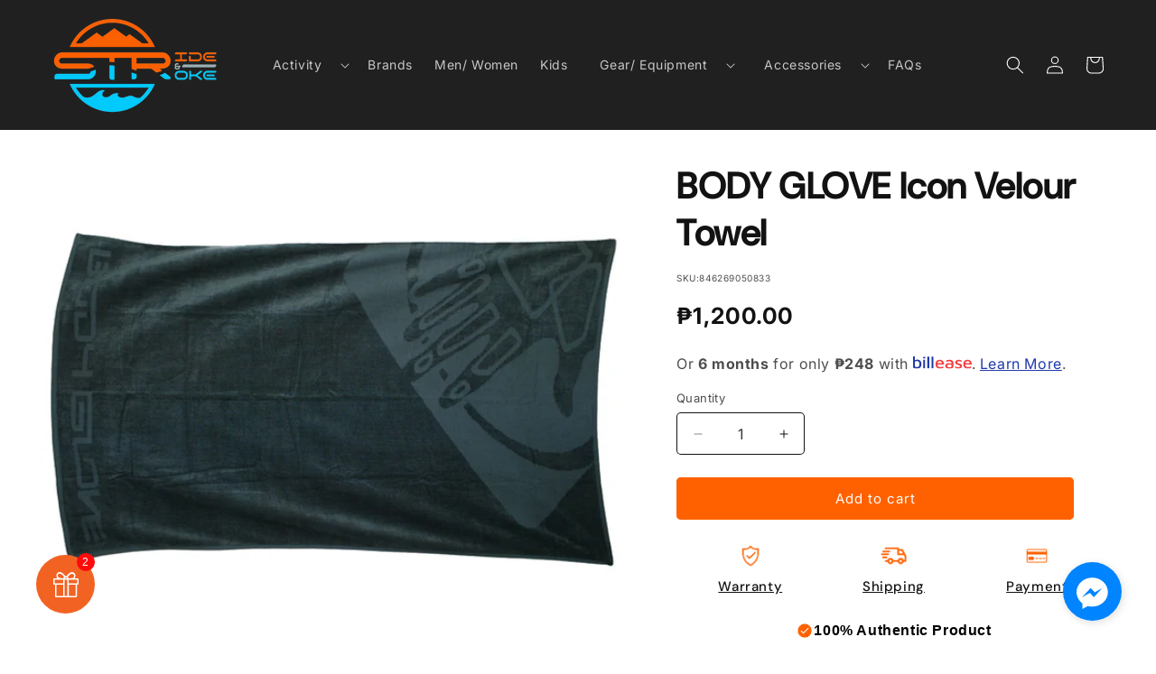

--- FILE ---
content_type: text/html; charset=utf-8
request_url: https://www.strideandstroke.com/products/body-glove-icon-velour-towel
body_size: 63149
content:
<!doctype html>
<html class="js" lang="en">
  <head>
	<script id="pandectes-rules">   /* PANDECTES-GDPR: DO NOT MODIFY AUTO GENERATED CODE OF THIS SCRIPT */      window.PandectesSettings = {"store":{"id":55168794808,"plan":"basic","theme":"Copy of Spotlight (version 15) [06-27-24]","primaryLocale":"en","adminMode":false,"headless":false,"storefrontRootDomain":"","checkoutRootDomain":"","storefrontAccessToken":""},"tsPublished":1755580350,"declaration":{"showPurpose":false,"showProvider":false,"showDateGenerated":false},"language":{"unpublished":[],"languageMode":"Single","fallbackLanguage":"en","languageDetection":"browser","languagesSupported":[]},"texts":{"managed":{"headerText":{"en":"We respect your privacy"},"consentText":{"en":"We use our own and third-party cookies to improve your experience and our services, and to analyze the use of our website.\nIf you continue browsing, we take that to mean that you accept their use."},"linkText":{"en":"Learn more"},"imprintText":{"en":"Imprint"},"googleLinkText":{"en":"Google's Privacy Terms"},"allowButtonText":{"en":"Accept"},"denyButtonText":{"en":"Decline"},"dismissButtonText":{"en":"Ok"},"leaveSiteButtonText":{"en":"Leave this site"},"preferencesButtonText":{"en":"Preferences"},"cookiePolicyText":{"en":"Cookie policy"},"preferencesPopupTitleText":{"en":"Manage consent preferences"},"preferencesPopupIntroText":{"en":"When you visit any web site, it may store or retrieve information on your browser, mostly in the form of cookies. This information might be about you, your preferences or your device and is mostly used to make the site work as you expect it to. The information does not usually directly identify you, but it can give you a more personalized web experience."},"preferencesPopupSaveButtonText":{"en":"Save preferences & exit"},"preferencesPopupCloseButtonText":{"en":"Close"},"preferencesPopupAcceptAllButtonText":{"en":"Accept all"},"preferencesPopupRejectAllButtonText":{"en":"Reject all"},"cookiesDetailsText":{"en":"Cookies details"},"preferencesPopupAlwaysAllowedText":{"en":"Always allowed"},"accessSectionParagraphText":{"en":"You have the right to be able to access your personal data at any time. This includes your account information, your order records as well as any GDPR related requests you have made so far. You have the right to request a full report of your data."},"accessSectionTitleText":{"en":"Data Portability"},"accessSectionAccountInfoActionText":{"en":"Personal data"},"accessSectionDownloadReportActionText":{"en":"Request export"},"accessSectionGDPRRequestsActionText":{"en":"Data subject requests"},"accessSectionOrdersRecordsActionText":{"en":"Orders"},"rectificationSectionParagraphText":{"en":"You have the right to request your data to be updated whenever you think it is appropriate."},"rectificationSectionTitleText":{"en":"Data Rectification"},"rectificationCommentPlaceholder":{"en":"Describe what you want to be updated"},"rectificationCommentValidationError":{"en":"Comment is required"},"rectificationSectionEditAccountActionText":{"en":"Request an update"},"erasureSectionTitleText":{"en":"Right to be Forgotten"},"erasureSectionParagraphText":{"en":"Use this option if you want to remove your personal and other data from our store. Keep in mind that this process will delete your account, so you will no longer be able to access or use it anymore."},"erasureSectionRequestDeletionActionText":{"en":"Request personal data deletion"},"consentDate":{"en":"Consent date"},"consentId":{"en":"Consent ID"},"consentSectionChangeConsentActionText":{"en":"Change consent preference"},"consentSectionConsentedText":{"en":"You consented to the cookies policy of this website on"},"consentSectionNoConsentText":{"en":"You have not consented to the cookies policy of this website."},"consentSectionTitleText":{"en":"Your cookie consent"},"consentStatus":{"en":"Consent preference"},"confirmationFailureMessage":{"en":"Your request was not verified. Please try again and if problem persists, contact store owner for assistance"},"confirmationFailureTitle":{"en":"A problem occurred"},"confirmationSuccessMessage":{"en":"We will soon get back to you as to your request."},"confirmationSuccessTitle":{"en":"Your request is verified"},"guestsSupportEmailFailureMessage":{"en":"Your request was not submitted. Please try again and if problem persists, contact store owner for assistance."},"guestsSupportEmailFailureTitle":{"en":"A problem occurred"},"guestsSupportEmailPlaceholder":{"en":"E-mail address"},"guestsSupportEmailSuccessMessage":{"en":"If you are registered as a customer of this store, you will soon receive an email with instructions on how to proceed."},"guestsSupportEmailSuccessTitle":{"en":"Thank you for your request"},"guestsSupportEmailValidationError":{"en":"Email is not valid"},"guestsSupportInfoText":{"en":"Please login with your customer account to further proceed."},"submitButton":{"en":"Submit"},"submittingButton":{"en":"Submitting..."},"cancelButton":{"en":"Cancel"},"declIntroText":{"en":"We use cookies to optimize website functionality, analyze the performance, and provide personalized experience to you. Some cookies are essential to make the website operate and function correctly. Those cookies cannot be disabled. In this window you can manage your preference of cookies."},"declName":{"en":"Name"},"declPurpose":{"en":"Purpose"},"declType":{"en":"Type"},"declRetention":{"en":"Retention"},"declProvider":{"en":"Provider"},"declFirstParty":{"en":"First-party"},"declThirdParty":{"en":"Third-party"},"declSeconds":{"en":"seconds"},"declMinutes":{"en":"minutes"},"declHours":{"en":"hours"},"declDays":{"en":"days"},"declMonths":{"en":"months"},"declYears":{"en":"years"},"declSession":{"en":"Session"},"declDomain":{"en":"Domain"},"declPath":{"en":"Path"}},"categories":{"strictlyNecessaryCookiesTitleText":{"en":"Strictly necessary cookies"},"strictlyNecessaryCookiesDescriptionText":{"en":"These cookies are essential in order to enable you to move around the website and use its features, such as accessing secure areas of the website. Without these cookies services you have asked for, like shopping baskets or e-billing, cannot be provided."},"functionalityCookiesTitleText":{"en":"Functionality cookies"},"functionalityCookiesDescriptionText":{"en":"These cookies allow the website to remember choices you make (such as your user name, language or the region you are in) and provide enhanced, more personal features. For instance, a website may be able to provide you with local weather reports or traffic news by storing in a cookie the region in which you are currently located. These cookies can also be used to remember changes you have made to text size, fonts and other parts of web pages that you can customise. They may also be used to provide services you have asked for such as watching a video or commenting on a blog. The information these cookies collect may be anonymised and they cannot track your browsing activity on other websites."},"performanceCookiesTitleText":{"en":"Performance cookies"},"performanceCookiesDescriptionText":{"en":"These cookies collect information about how visitors use a website, for instance which pages visitors go to most often, and if they get error messages from web pages. These cookies don’t collect information that identifies a visitor. All information these cookies collect is aggregated and therefore anonymous. It is only used to improve how a website works."},"targetingCookiesTitleText":{"en":"Targeting cookies"},"targetingCookiesDescriptionText":{"en":"These cookies are used to deliver adverts more relevant to you and your interests They are also used to limit the number of times you see an advertisement as well as help measure the effectiveness of the advertising campaign. They are usually placed by advertising networks with the website operator’s permission. They remember that you have visited a website and this information is shared with other organisations such as advertisers. Quite often targeting or advertising cookies will be linked to site functionality provided by the other organisation."},"unclassifiedCookiesTitleText":{"en":"Unclassified cookies"},"unclassifiedCookiesDescriptionText":{"en":"Unclassified cookies are cookies that we are in the process of classifying, together with the providers of individual cookies."}},"auto":{}},"library":{"previewMode":false,"fadeInTimeout":0,"defaultBlocked":7,"showLink":true,"showImprintLink":false,"showGoogleLink":false,"enabled":true,"cookie":{"expiryDays":180,"secure":true},"dismissOnScroll":false,"dismissOnWindowClick":false,"dismissOnTimeout":false,"palette":{"popup":{"background":"#000000","backgroundForCalculations":{"a":1,"b":0,"g":0,"r":0},"text":"#FFFFFF"},"button":{"background":"transparent","backgroundForCalculations":{"a":1,"b":0,"g":0,"r":0},"text":"#D97911","textForCalculation":{"a":1,"b":17,"g":121,"r":217},"border":"#D97911"}},"content":{"href":"https://stride-and-stroke.myshopify.com/pages/privacy-policy","close":"&#10005;","target":"_blank","logo":""},"window":"<div role=\"dialog\" aria-label=\"{{header}}\" aria-describedby=\"cookieconsent:desc\" id=\"cookie-consent-dialogBox\" class=\"cc-window-wrapper cc-top-wrapper\"><div class=\"pd-cookie-banner-window cc-window {{classes}}\"><!--googleoff: all-->{{children}}<!--googleon: all--></div></div>","compliance":{"opt-in":"<div class=\"cc-compliance cc-highlight\">{{allow}}</div>"},"type":"opt-in","layouts":{"basic":"{{messagelink}}{{compliance}}{{close}}"},"position":"top","theme":"wired","revokable":false,"animateRevokable":false,"revokableReset":false,"revokableLogoUrl":"https://cdn.shopify.com/s/files/1/0551/6879/4808/t/19/assets/pandectes-reopen-logo.png?v=1755580251","revokablePlacement":"bottom-left","revokableMarginHorizontal":15,"revokableMarginVertical":15,"static":false,"autoAttach":true,"hasTransition":true,"blacklistPage":[""],"elements":{"close":"<button aria-label=\"Close\" type=\"button\" class=\"cc-close\">{{close}}</button>","dismiss":"<button type=\"button\" class=\"cc-btn cc-btn-decision cc-dismiss\">{{dismiss}}</button>","allow":"<button type=\"button\" class=\"cc-btn cc-btn-decision cc-allow\">{{allow}}</button>","deny":"<button type=\"button\" class=\"cc-btn cc-btn-decision cc-deny\">{{deny}}</button>","preferences":"<button type=\"button\" class=\"cc-btn cc-settings\" onclick=\"Pandectes.fn.openPreferences()\">{{preferences}}</button>"}},"geolocation":{"brOnly":false,"caOnly":false,"euOnly":false},"dsr":{"guestsSupport":false,"accessSectionDownloadReportAuto":false},"banner":{"resetTs":1616059981,"extraCss":"        .cc-banner-logo {max-width: 24em!important;}    @media(min-width: 768px) {.cc-window.cc-floating{max-width: 24em!important;width: 24em!important;}}    .cc-message, .pd-cookie-banner-window .cc-header, .cc-logo {text-align: left}    .cc-window-wrapper{z-index: 16777100;}    .cc-window{z-index: 16777100;font-family: inherit;}    .pd-cookie-banner-window .cc-header{font-family: inherit;}    .pd-cp-ui{font-family: inherit; background-color: #000000;color:#FFFFFF;}    button.pd-cp-btn, a.pd-cp-btn{}    input + .pd-cp-preferences-slider{background-color: rgba(255, 255, 255, 0.3)}    .pd-cp-scrolling-section::-webkit-scrollbar{background-color: rgba(255, 255, 255, 0.3)}    input:checked + .pd-cp-preferences-slider{background-color: rgba(255, 255, 255, 1)}    .pd-cp-scrolling-section::-webkit-scrollbar-thumb {background-color: rgba(255, 255, 255, 1)}    .pd-cp-ui-close{color:#FFFFFF;}    .pd-cp-preferences-slider:before{background-color: #000000}    .pd-cp-title:before {border-color: #FFFFFF!important}    .pd-cp-preferences-slider{background-color:#FFFFFF}    .pd-cp-toggle{color:#FFFFFF!important}    @media(max-width:699px) {.pd-cp-ui-close-top svg {fill: #FFFFFF}}    .pd-cp-toggle:hover,.pd-cp-toggle:visited,.pd-cp-toggle:active{color:#FFFFFF!important}    .pd-cookie-banner-window {}  ","customJavascript":{},"showPoweredBy":false,"logoHeight":40,"hybridStrict":false,"cookiesBlockedByDefault":"7","isActive":true,"implicitSavePreferences":false,"cookieIcon":true,"blockBots":false,"showCookiesDetails":false,"hasTransition":true,"blockingPage":false,"showOnlyLandingPage":false,"leaveSiteUrl":"https://www.google.com","linkRespectStoreLang":false},"cookies":{"0":[{"name":"secure_customer_sig","type":"http","domain":"www.strideandstroke.com","path":"/","provider":"Shopify","firstParty":true,"retention":"1 year(s)","expires":1,"unit":"declYears","purpose":{"en":"Used in connection with customer login."}},{"name":"keep_alive","type":"http","domain":"www.strideandstroke.com","path":"/","provider":"Shopify","firstParty":true,"retention":"14 day(s)","expires":14,"unit":"declDays","purpose":{"en":"Used in connection with buyer localization."}},{"name":"_secure_session_id","type":"http","domain":"www.strideandstroke.com","path":"/","provider":"Shopify","firstParty":true,"retention":"24 hour(s)","expires":24,"unit":"declHours","purpose":{"en":"Used in connection with navigation through a storefront."}}],"1":[{"name":"secure_customer_sig","type":"http","domain":"stride-and-stroke.myshopify.com","path":"/","provider":"Shopify","firstParty":true,"retention":"1 day(s)","expires":1,"unit":"declDays","purpose":{"en":"Used in connection with customer login."}},{"name":"Cart","type":"http","domain":"stride-and-stroke.myshopify.com","path":"/","provider":"Unknown","firstParty":true,"retention":"1 day(s)","expires":1,"unit":"declDays","purpose":{"en":""}},{"name":"Secret","type":"http","domain":"stride-and-stroke.myshopify.com","path":"/","provider":"Unknown","firstParty":true,"retention":"1 day(s)","expires":1,"unit":"declDays","purpose":{"en":""}},{"name":"Secure_customer_sig","type":"http","domain":"stride-and-stroke.myshopify.com","path":"/","provider":"Unknown","firstParty":true,"retention":"1 day(s)","expires":1,"unit":"declDays","purpose":{"en":""}},{"name":"_ab","type":"http","domain":"stride-and-stroke.myshopify.com","path":"/","provider":"Shopify","firstParty":true,"retention":"1 day(s)","expires":1,"unit":"declDays","purpose":{"en":"Used in connection with access to admin."}},{"name":"_secure_session_id","type":"http","domain":"stride-and-stroke.myshopify.com","path":"/","provider":"Shopify","firstParty":true,"retention":"1 day(s)","expires":1,"unit":"declDays","purpose":{"en":"Used in connection with navigation through a storefront."}},{"name":"_shopify_country","type":"http","domain":"stride-and-stroke.myshopify.com","path":"/","provider":"Shopify","firstParty":true,"retention":"1 day(s)","expires":1,"unit":"declDays","purpose":{"en":"Cookie is placed by Shopify to store location data."}},{"name":"_pay_session","type":"http","domain":"stride-and-stroke.myshopify.com","path":"/","provider":"Unknown","firstParty":true,"retention":"1 day(s)","expires":1,"unit":"declDays","purpose":{"en":""}},{"name":"_shopify_m","type":"http","domain":"stride-and-stroke.myshopify.com","path":"/","provider":"Shopify","firstParty":true,"retention":"1 day(s)","expires":1,"unit":"declDays","purpose":{"en":"Used for managing customer privacy settings."}},{"name":"_shopify_tm","type":"http","domain":"stride-and-stroke.myshopify.com","path":"/","provider":"Shopify","firstParty":true,"retention":"1 day(s)","expires":1,"unit":"declDays","purpose":{"en":"Used for managing customer privacy settings."}},{"name":"_shopify_tw","type":"http","domain":"stride-and-stroke.myshopify.com","path":"/","provider":"Shopify","firstParty":true,"retention":"1 day(s)","expires":1,"unit":"declDays","purpose":{"en":"Used for managing customer privacy settings."}},{"name":"_storefront_u","type":"http","domain":"stride-and-stroke.myshopify.com","path":"/","provider":"Shopify","firstParty":true,"retention":"1 day(s)","expires":1,"unit":"declDays","purpose":{"en":"Used to facilitate updating customer account information."}},{"name":"_tracking_consent","type":"http","domain":"stride-and-stroke.myshopify.com","path":"/","provider":"Shopify","firstParty":true,"retention":"1 day(s)","expires":1,"unit":"declDays","purpose":{"en":"Tracking preferences."}},{"name":"cart","type":"http","domain":"stride-and-stroke.myshopify.com","path":"/","provider":"Shopify","firstParty":true,"retention":"1 day(s)","expires":1,"unit":"declDays","purpose":{"en":"Used in connection with shopping cart."}},{"name":"cart_currency","type":"http","domain":"stride-and-stroke.myshopify.com","path":"/","provider":"Shopify","firstParty":true,"retention":"1 day(s)","expires":1,"unit":"declDays","purpose":{"en":"Used in connection with shopping cart."}},{"name":"cart_sig","type":"http","domain":"stride-and-stroke.myshopify.com","path":"/","provider":"Shopify","firstParty":true,"retention":"1 day(s)","expires":1,"unit":"declDays","purpose":{"en":"Used in connection with checkout."}},{"name":"cart_ts","type":"http","domain":"stride-and-stroke.myshopify.com","path":"/","provider":"Shopify","firstParty":true,"retention":"1 day(s)","expires":1,"unit":"declDays","purpose":{"en":"Used in connection with checkout."}},{"name":"cart_ver","type":"http","domain":"stride-and-stroke.myshopify.com","path":"/","provider":"Shopify","firstParty":true,"retention":"1 day(s)","expires":1,"unit":"declDays","purpose":{"en":"Used in connection with shopping cart."}},{"name":"checkout","type":"http","domain":"stride-and-stroke.myshopify.com","path":"/","provider":"Shopify","firstParty":true,"retention":"1 day(s)","expires":1,"unit":"declDays","purpose":{"en":"Used in connection with checkout."}},{"name":"checkout_token","type":"http","domain":"stride-and-stroke.myshopify.com","path":"/","provider":"Shopify","firstParty":true,"retention":"1 day(s)","expires":1,"unit":"declDays","purpose":{"en":"Used in connection with checkout."}},{"name":"cookietest","type":"http","domain":"stride-and-stroke.myshopify.com","path":"/","provider":"Unknown","firstParty":true,"retention":"1 day(s)","expires":1,"unit":"declDays","purpose":{"en":""}},{"name":"master_device_id","type":"http","domain":"stride-and-stroke.myshopify.com","path":"/","provider":"Shopify","firstParty":true,"retention":"1 day(s)","expires":1,"unit":"declDays","purpose":{"en":"Used in connection with merchant login."}},{"name":"previous_checkout_token","type":"http","domain":"stride-and-stroke.myshopify.com","path":"/","provider":"Unknown","firstParty":true,"retention":"1 day(s)","expires":1,"unit":"declDays","purpose":{"en":""}},{"name":"previous_step","type":"http","domain":"stride-and-stroke.myshopify.com","path":"/","provider":"Shopify","firstParty":true,"retention":"1 day(s)","expires":1,"unit":"declDays","purpose":{"en":"Used in connection with checkout."}},{"name":"remember_me","type":"http","domain":"stride-and-stroke.myshopify.com","path":"/","provider":"Shopify","firstParty":true,"retention":"1 day(s)","expires":1,"unit":"declDays","purpose":{"en":"Used in connection with checkout."}},{"name":"shopify_pay_redirect","type":"http","domain":"stride-and-stroke.myshopify.com","path":"/","provider":"Shopify","firstParty":true,"retention":"1 day(s)","expires":1,"unit":"declDays","purpose":{"en":"Used in connection with checkout."}},{"name":"storefront_digest","type":"http","domain":"stride-and-stroke.myshopify.com","path":"/","provider":"Shopify","firstParty":true,"retention":"1 day(s)","expires":1,"unit":"declDays","purpose":{"en":"Used in connection with customer login."}},{"name":"tracked_start_checkout","type":"http","domain":"stride-and-stroke.myshopify.com","path":"/","provider":"Shopify","firstParty":true,"retention":"1 day(s)","expires":1,"unit":"declDays","purpose":{"en":"Used in connection with checkout."}},{"name":"_shopify_s","type":"http","domain":".strideandstroke.com","path":"/","provider":"Shopify","firstParty":false,"retention":"30 minute(s)","expires":30,"unit":"declMinutes","purpose":{"en":"Shopify analytics."}},{"name":"_orig_referrer","type":"http","domain":".strideandstroke.com","path":"/","provider":"Shopify","firstParty":false,"retention":"14 day(s)","expires":14,"unit":"declDays","purpose":{"en":"Tracks landing pages."}},{"name":"_y","type":"http","domain":".strideandstroke.com","path":"/","provider":"Shopify","firstParty":false,"retention":"1 year(s)","expires":1,"unit":"declYears","purpose":{"en":"Shopify analytics."}},{"name":"_landing_page","type":"http","domain":".strideandstroke.com","path":"/","provider":"Shopify","firstParty":false,"retention":"14 day(s)","expires":14,"unit":"declDays","purpose":{"en":"Tracks landing pages."}},{"name":"_shopify_sa_p","type":"http","domain":".strideandstroke.com","path":"/","provider":"Shopify","firstParty":false,"retention":"30 minute(s)","expires":30,"unit":"declMinutes","purpose":{"en":"Shopify analytics relating to marketing & referrals."}},{"name":"_shopify_y","type":"http","domain":".strideandstroke.com","path":"/","provider":"Shopify","firstParty":false,"retention":"1 year(s)","expires":1,"unit":"declYears","purpose":{"en":"Shopify analytics."}},{"name":"_s","type":"http","domain":".strideandstroke.com","path":"/","provider":"Shopify","firstParty":false,"retention":"30 minute(s)","expires":30,"unit":"declMinutes","purpose":{"en":"Shopify analytics."}},{"name":"_shopify_sa_t","type":"http","domain":".strideandstroke.com","path":"/","provider":"Shopify","firstParty":false,"retention":"30 minute(s)","expires":30,"unit":"declMinutes","purpose":{"en":"Shopify analytics relating to marketing & referrals."}}],"2":[{"name":"_orig_referrer","type":"http","domain":".stride-and-stroke.myshopify.com","path":"/","provider":"Shopify","firstParty":true,"retention":"1 day(s)","expires":1,"unit":"declDays","purpose":{"en":"Tracks landing pages."}},{"name":"_landing_page","type":"http","domain":".stride-and-stroke.myshopify.com","path":"/","provider":"Shopify","firstParty":true,"retention":"1 day(s)","expires":1,"unit":"declDays","purpose":{"en":"Tracks landing pages."}},{"name":"_shopify_y","type":"http","domain":".stride-and-stroke.myshopify.com","path":"/","provider":"Shopify","firstParty":true,"retention":"1 day(s)","expires":1,"unit":"declDays","purpose":{"en":"Shopify analytics."}},{"name":"_shopify_s","type":"http","domain":".stride-and-stroke.myshopify.com","path":"/","provider":"Shopify","firstParty":true,"retention":"1 day(s)","expires":1,"unit":"declDays","purpose":{"en":"Shopify analytics."}},{"name":"_shopify_fs","type":"http","domain":".stride-and-stroke.myshopify.com","path":"/","provider":"Shopify","firstParty":true,"retention":"1 day(s)","expires":1,"unit":"declDays","purpose":{"en":"Shopify analytics."}},{"name":"_shopify_sa_t","type":"http","domain":".stride-and-stroke.myshopify.com","path":"/","provider":"Shopify","firstParty":true,"retention":"1 day(s)","expires":1,"unit":"declDays","purpose":{"en":"Shopify analytics relating to marketing & referrals."}},{"name":"_shopify_sa_p","type":"http","domain":".stride-and-stroke.myshopify.com","path":"/","provider":"Shopify","firstParty":true,"retention":"1 day(s)","expires":1,"unit":"declDays","purpose":{"en":"Shopify analytics relating to marketing & referrals."}},{"name":"_gid","type":"http","domain":".strideandstroke.com","path":"/","provider":"Google","firstParty":false,"retention":"24 hour(s)","expires":24,"unit":"declHours","purpose":{"en":"Cookie is placed by Google Analytics to count and track pageviews."}},{"name":"_ga","type":"http","domain":".strideandstroke.com","path":"/","provider":"Google","firstParty":false,"retention":"1 year(s)","expires":1,"unit":"declYears","purpose":{"en":"Cookie is set by Google Analytics with unknown functionality"}},{"name":"_gat","type":"http","domain":".strideandstroke.com","path":"/","provider":"Google","firstParty":false,"retention":"18 second(s)","expires":18,"unit":"declSeconds","purpose":{"en":"Cookie is placed by Google Analytics to filter requests from bots."}}],"4":[{"name":"_y","type":"http","domain":".stride-and-stroke.myshopify.com","path":"/","provider":"Shopify","firstParty":true,"retention":"1 day(s)","expires":1,"unit":"declDays","purpose":{"en":"Shopify analytics."}},{"name":"_s","type":"http","domain":".stride-and-stroke.myshopify.com","path":"/","provider":"Shopify","firstParty":true,"retention":"1 day(s)","expires":1,"unit":"declDays","purpose":{"en":"Shopify analytics."}},{"name":"_shopify_d\t","type":"http","domain":"stride-and-stroke.myshopify.com","path":"/","provider":"Unknown","firstParty":true,"retention":"1 day(s)","expires":1,"unit":"declDays","purpose":{"en":""}},{"name":"_gcl_au","type":"http","domain":".strideandstroke.com","path":"/","provider":"Google","firstParty":false,"retention":"90 day(s)","expires":90,"unit":"declDays","purpose":{"en":"Cookie is placed by Google Tag Manager to track conversions."}}],"8":[{"name":"localization","type":"http","domain":"www.strideandstroke.com","path":"/","provider":"Unknown","firstParty":true,"retention":"14 day(s)","expires":14,"unit":"declDays","purpose":{"en":""}}]},"blocker":{"isActive":false,"googleConsentMode":{"id":"","analyticsId":"","isActive":false,"adStorageCategory":4,"analyticsStorageCategory":2,"personalizationStorageCategory":1,"functionalityStorageCategory":1,"customEvent":true,"securityStorageCategory":0,"redactData":true,"urlPassthrough":false},"facebookPixel":{"id":"","isActive":false,"ldu":false},"microsoft":{},"rakuten":{"isActive":false,"cmp":false,"ccpa":false},"clarity":{},"defaultBlocked":7,"patterns":{"whiteList":[],"blackList":{"1":[],"2":[],"4":[],"8":[]},"iframesWhiteList":[],"iframesBlackList":{"1":[],"2":[],"4":[],"8":[]},"beaconsWhiteList":[],"beaconsBlackList":{"1":[],"2":[],"4":[],"8":[]}}}}      !function(){"use strict";window.PandectesRules=window.PandectesRules||{},window.PandectesRules.manualBlacklist={1:[],2:[],4:[]},window.PandectesRules.blacklistedIFrames={1:[],2:[],4:[]},window.PandectesRules.blacklistedCss={1:[],2:[],4:[]},window.PandectesRules.blacklistedBeacons={1:[],2:[],4:[]};const e="javascript/blocked";function t(e){return new RegExp(e.replace(/[/\\.+?$()]/g,"\\$&").replace("*","(.*)"))}const n=(e,t="log")=>{new URLSearchParams(window.location.search).get("log")&&console[t](`PandectesRules: ${e}`)};function a(e){const t=document.createElement("script");t.async=!0,t.src=e,document.head.appendChild(t)}const o=window.PandectesRulesSettings||window.PandectesSettings,s=function(){if(void 0!==window.dataLayer&&Array.isArray(window.dataLayer)){if(window.dataLayer.some((e=>"pandectes_full_scan"===e.event)))return!0}return!1}(),r=((e="_pandectes_gdpr")=>{const t=("; "+document.cookie).split("; "+e+"=");let n;if(t.length<2)n={};else{const e=t.pop().split(";");n=window.atob(e.shift())}const a=(e=>{try{return JSON.parse(e)}catch(e){return!1}})(n);return!1!==a?a:n})(),{banner:{isActive:i},blocker:{defaultBlocked:c,patterns:d}}=o,l=r&&null!==r.preferences&&void 0!==r.preferences?r.preferences:null,u=s?0:i?null===l?c:l:0,g={1:!(1&u),2:!(2&u),4:!(4&u)},{blackList:f,whiteList:p,iframesBlackList:h,iframesWhiteList:w,beaconsBlackList:y,beaconsWhiteList:m}=d,b={blackList:[],whiteList:[],iframesBlackList:{1:[],2:[],4:[],8:[]},iframesWhiteList:[],beaconsBlackList:{1:[],2:[],4:[],8:[]},beaconsWhiteList:[]};[1,2,4].map((e=>{g[e]||(b.blackList.push(...f[e].length?f[e].map(t):[]),b.iframesBlackList[e]=h[e].length?h[e].map(t):[],b.beaconsBlackList[e]=y[e].length?y[e].map(t):[])})),b.whiteList=p.length?p.map(t):[],b.iframesWhiteList=w.length?w.map(t):[],b.beaconsWhiteList=m.length?m.map(t):[];const k={scripts:[],iframes:{1:[],2:[],4:[]},beacons:{1:[],2:[],4:[]},css:{1:[],2:[],4:[]}},_=(t,n)=>t&&(!n||n!==e)&&(!b.blackList||b.blackList.some((e=>e.test(t))))&&(!b.whiteList||b.whiteList.every((e=>!e.test(t)))),S=(e,t)=>{const n=b.iframesBlackList[t],a=b.iframesWhiteList;return e&&(!n||n.some((t=>t.test(e))))&&(!a||a.every((t=>!t.test(e))))},L=(e,t)=>{const n=b.beaconsBlackList[t],a=b.beaconsWhiteList;return e&&(!n||n.some((t=>t.test(e))))&&(!a||a.every((t=>!t.test(e))))},v=new MutationObserver((e=>{for(let t=0;t<e.length;t++){const{addedNodes:n}=e[t];for(let e=0;e<n.length;e++){const t=n[e],a=t.dataset&&t.dataset.cookiecategory;if(1===t.nodeType&&"LINK"===t.tagName){const e=t.dataset&&t.dataset.href;if(e&&a)switch(a){case"functionality":case"C0001":k.css[1].push(e);break;case"performance":case"C0002":k.css[2].push(e);break;case"targeting":case"C0003":k.css[4].push(e)}}}}}));var C=new MutationObserver((t=>{for(let a=0;a<t.length;a++){const{addedNodes:o}=t[a];for(let t=0;t<o.length;t++){const a=o[t],s=a.src||a.dataset&&a.dataset.src,r=a.dataset&&a.dataset.cookiecategory;if(1===a.nodeType&&"IFRAME"===a.tagName){if(s){let e=!1;S(s,1)||"functionality"===r||"C0001"===r?(e=!0,k.iframes[1].push(s)):S(s,2)||"performance"===r||"C0002"===r?(e=!0,k.iframes[2].push(s)):(S(s,4)||"targeting"===r||"C0003"===r)&&(e=!0,k.iframes[4].push(s)),e&&(a.removeAttribute("src"),a.setAttribute("data-src",s))}}else if(1===a.nodeType&&"IMG"===a.tagName){if(s){let e=!1;L(s,1)?(e=!0,k.beacons[1].push(s)):L(s,2)?(e=!0,k.beacons[2].push(s)):L(s,4)&&(e=!0,k.beacons[4].push(s)),e&&(a.removeAttribute("src"),a.setAttribute("data-src",s))}}else if(1===a.nodeType&&"SCRIPT"===a.tagName){const t=a.type;let o=!1;if(_(s,t)?(n(`rule blocked: ${s}`),o=!0):s&&r?n(`manually blocked @ ${r}: ${s}`):r&&n(`manually blocked @ ${r}: inline code`),o){k.scripts.push([a,t]),a.type=e;const n=function(t){a.getAttribute("type")===e&&t.preventDefault(),a.removeEventListener("beforescriptexecute",n)};a.addEventListener("beforescriptexecute",n),a.parentElement&&a.parentElement.removeChild(a)}}}}}));const A=document.createElement,P={src:Object.getOwnPropertyDescriptor(HTMLScriptElement.prototype,"src"),type:Object.getOwnPropertyDescriptor(HTMLScriptElement.prototype,"type")};window.PandectesRules.unblockCss=e=>{const t=k.css[e]||[];t.length&&n(`Unblocking CSS for ${e}`),t.forEach((e=>{const t=document.querySelector(`link[data-href^="${e}"]`);t.removeAttribute("data-href"),t.href=e})),k.css[e]=[]},window.PandectesRules.unblockIFrames=e=>{const t=k.iframes[e]||[];t.length&&n(`Unblocking IFrames for ${e}`),b.iframesBlackList[e]=[],t.forEach((e=>{const t=document.querySelector(`iframe[data-src^="${e}"]`);t.removeAttribute("data-src"),t.src=e})),k.iframes[e]=[]},window.PandectesRules.unblockBeacons=e=>{const t=k.beacons[e]||[];t.length&&n(`Unblocking Beacons for ${e}`),b.beaconsBlackList[e]=[],t.forEach((e=>{const t=document.querySelector(`img[data-src^="${e}"]`);t.removeAttribute("data-src"),t.src=e})),k.beacons[e]=[]},window.PandectesRules.unblockInlineScripts=function(e){const t=1===e?"functionality":2===e?"performance":"targeting",a=document.querySelectorAll(`script[type="javascript/blocked"][data-cookiecategory="${t}"]`);n(`unblockInlineScripts: ${a.length} in ${t}`),a.forEach((function(e){const t=document.createElement("script");t.type="text/javascript",e.hasAttribute("src")?t.src=e.getAttribute("src"):t.textContent=e.textContent,document.head.appendChild(t),e.parentNode.removeChild(e)}))},window.PandectesRules.unblockInlineCss=function(e){const t=1===e?"functionality":2===e?"performance":"targeting",a=document.querySelectorAll(`link[data-cookiecategory="${t}"]`);n(`unblockInlineCss: ${a.length} in ${t}`),a.forEach((function(e){e.href=e.getAttribute("data-href")}))},window.PandectesRules.unblock=function(e){e.length<1?(b.blackList=[],b.whiteList=[],b.iframesBlackList=[],b.iframesWhiteList=[]):(b.blackList&&(b.blackList=b.blackList.filter((t=>e.every((e=>"string"==typeof e?!t.test(e):e instanceof RegExp?t.toString()!==e.toString():void 0))))),b.whiteList&&(b.whiteList=[...b.whiteList,...e.map((e=>{if("string"==typeof e){const n=".*"+t(e)+".*";if(b.whiteList.every((e=>e.toString()!==n.toString())))return new RegExp(n)}else if(e instanceof RegExp&&b.whiteList.every((t=>t.toString()!==e.toString())))return e;return null})).filter(Boolean)]));let a=0;[...k.scripts].forEach((([e,t],n)=>{if(function(e){const t=e.getAttribute("src");return b.blackList&&b.blackList.every((e=>!e.test(t)))||b.whiteList&&b.whiteList.some((e=>e.test(t)))}(e)){const o=document.createElement("script");for(let t=0;t<e.attributes.length;t++){let n=e.attributes[t];"src"!==n.name&&"type"!==n.name&&o.setAttribute(n.name,e.attributes[t].value)}o.setAttribute("src",e.src),o.setAttribute("type",t||"application/javascript"),document.head.appendChild(o),k.scripts.splice(n-a,1),a++}})),0==b.blackList.length&&0===b.iframesBlackList[1].length&&0===b.iframesBlackList[2].length&&0===b.iframesBlackList[4].length&&0===b.beaconsBlackList[1].length&&0===b.beaconsBlackList[2].length&&0===b.beaconsBlackList[4].length&&(n("Disconnecting observers"),C.disconnect(),v.disconnect())};const{store:{adminMode:$,headless:E,storefrontRootDomain:B,checkoutRootDomain:T,storefrontAccessToken:R},banner:{isActive:I},blocker:O}=o,{defaultBlocked:U}=O;I&&function(e){if(window.Shopify&&window.Shopify.customerPrivacy)return void e();let t=null;window.Shopify&&window.Shopify.loadFeatures&&window.Shopify.trackingConsent?e():t=setInterval((()=>{window.Shopify&&window.Shopify.loadFeatures&&(clearInterval(t),window.Shopify.loadFeatures([{name:"consent-tracking-api",version:"0.1"}],(t=>{t?n("Shopify.customerPrivacy API - failed to load"):(n(`shouldShowBanner() -> ${window.Shopify.trackingConsent.shouldShowBanner()} | saleOfDataRegion() -> ${window.Shopify.trackingConsent.saleOfDataRegion()}`),e())})))}),10)}((()=>{!function(){const e=window.Shopify.trackingConsent;if(!1!==e.shouldShowBanner()||null!==l||7!==U)try{const t=$&&!(window.Shopify&&window.Shopify.AdminBarInjector);let a={preferences:!(1&u)||s||t,analytics:!(2&u)||s||t,marketing:!(4&u)||s||t};E&&(a.headlessStorefront=!0,a.storefrontRootDomain=B?.length?B:window.location.hostname,a.checkoutRootDomain=T?.length?T:`checkout.${window.location.hostname}`,a.storefrontAccessToken=R?.length?R:""),e.firstPartyMarketingAllowed()===a.marketing&&e.analyticsProcessingAllowed()===a.analytics&&e.preferencesProcessingAllowed()===a.preferences||e.setTrackingConsent(a,(function(e){e&&e.error?n("Shopify.customerPrivacy API - failed to setTrackingConsent"):n(`setTrackingConsent(${JSON.stringify(a)})`)}))}catch(e){n("Shopify.customerPrivacy API - exception")}}(),function(){if(E){const e=window.Shopify.trackingConsent,t=e.currentVisitorConsent();if(navigator.globalPrivacyControl&&""===t.sale_of_data){const t={sale_of_data:!1,headlessStorefront:!0};t.storefrontRootDomain=B?.length?B:window.location.hostname,t.checkoutRootDomain=T?.length?T:`checkout.${window.location.hostname}`,t.storefrontAccessToken=R?.length?R:"",e.setTrackingConsent(t,(function(e){e&&e.error?n(`Shopify.customerPrivacy API - failed to setTrackingConsent({${JSON.stringify(t)})`):n(`setTrackingConsent(${JSON.stringify(t)})`)}))}}}()}));const N=["AT","BE","BG","HR","CY","CZ","DK","EE","FI","FR","DE","GR","HU","IE","IT","LV","LT","LU","MT","NL","PL","PT","RO","SK","SI","ES","SE","GB","LI","NO","IS"],D="[Pandectes :: Google Consent Mode debug]:";function M(...e){const t=e[0],n=e[1],a=e[2];if("consent"!==t)return"config"===t?"config":void 0;const{ad_storage:o,ad_user_data:s,ad_personalization:r,functionality_storage:i,analytics_storage:c,personalization_storage:d,security_storage:l}=a,u={Command:t,Mode:n,ad_storage:o,ad_user_data:s,ad_personalization:r,functionality_storage:i,analytics_storage:c,personalization_storage:d,security_storage:l};return console.table(u),"default"===n&&("denied"===o&&"denied"===s&&"denied"===r&&"denied"===i&&"denied"===c&&"denied"===d||console.warn(`${D} all types in a "default" command should be set to "denied" except for security_storage that should be set to "granted"`)),n}let z=!1,j=!1;function x(e){e&&("default"===e?(z=!0,j&&console.warn(`${D} "default" command was sent but there was already an "update" command before it.`)):"update"===e?(j=!0,z||console.warn(`${D} "update" command was sent but there was no "default" command before it.`)):"config"===e&&(z||console.warn(`${D} a tag read consent state before a "default" command was sent.`)))}const{banner:{isActive:F,hybridStrict:W},geolocation:{caOnly:q=!1,euOnly:H=!1,brOnly:J=!1,jpOnly:G=!1,thOnly:V=!1,chOnly:K=!1,zaOnly:Z=!1,canadaOnly:Y=!1,globalVisibility:X=!0},blocker:{defaultBlocked:Q=7,googleConsentMode:{isActive:ee,customEvent:te,id:ne="",analyticsId:ae="",adwordsId:oe="",redactData:se,urlPassthrough:re,adStorageCategory:ie,analyticsStorageCategory:ce,functionalityStorageCategory:de,personalizationStorageCategory:le,securityStorageCategory:ue,dataLayerProperty:ge="dataLayer",waitForUpdate:fe=0,useNativeChannel:pe=!1,debugMode:he=!1}}}=o;function we(){window[ge].push(arguments)}window[ge]=window[ge]||[];const ye={hasInitialized:!1,useNativeChannel:!1,ads_data_redaction:!1,url_passthrough:!1,data_layer_property:"dataLayer",storage:{ad_storage:"granted",ad_user_data:"granted",ad_personalization:"granted",analytics_storage:"granted",functionality_storage:"granted",personalization_storage:"granted",security_storage:"granted"}};if(F&&ee){he&&(me=ge||"dataLayer",window[me].forEach((e=>{x(M(...e))})),window[me].push=function(...e){return x(M(...e[0])),Array.prototype.push.apply(this,e)});const e=0===(Q&ie)?"granted":"denied",t=0===(Q&ce)?"granted":"denied",n=0===(Q&de)?"granted":"denied",o=0===(Q&le)?"granted":"denied",s=0===(Q&ue)?"granted":"denied";ye.hasInitialized=!0,ye.useNativeChannel=pe,ye.url_passthrough=re,ye.ads_data_redaction="denied"===e&&se,ye.storage.ad_storage=e,ye.storage.ad_user_data=e,ye.storage.ad_personalization=e,ye.storage.analytics_storage=t,ye.storage.functionality_storage=n,ye.storage.personalization_storage=o,ye.storage.security_storage=s,ye.data_layer_property=ge||"dataLayer",we("set","developer_id.dMTZkMj",!0),ye.ads_data_redaction&&we("set","ads_data_redaction",ye.ads_data_redaction),ye.url_passthrough&&we("set","url_passthrough",ye.url_passthrough),function(){const e=u!==Q?{wait_for_update:fe||500}:fe?{wait_for_update:fe}:{};X&&!W?we("consent","default",{...ye.storage,...e}):(we("consent","default",{...ye.storage,...e,region:[...H||W?N:[],...q&&!W?["US-CA","US-VA","US-CT","US-UT","US-CO","US-MT","US-TX","US-OR","US-IA","US-NE","US-NH","US-DE","US-NJ","US-TN","US-MN"]:[],...J&&!W?["BR"]:[],...G&&!W?["JP"]:[],...Y&&!W?["CA"]:[],...V&&!W?["TH"]:[],...K&&!W?["CH"]:[],...Z&&!W?["ZA"]:[]]}),we("consent","default",{ad_storage:"granted",ad_user_data:"granted",ad_personalization:"granted",analytics_storage:"granted",functionality_storage:"granted",personalization_storage:"granted",security_storage:"granted"}));if(null!==l){const e=0===(u&ie)?"granted":"denied",t=0===(u&ce)?"granted":"denied",n=0===(u&de)?"granted":"denied",a=0===(u&le)?"granted":"denied",o=0===(u&ue)?"granted":"denied";ye.storage.ad_storage=e,ye.storage.ad_user_data=e,ye.storage.ad_personalization=e,ye.storage.analytics_storage=t,ye.storage.functionality_storage=n,ye.storage.personalization_storage=a,ye.storage.security_storage=o,we("consent","update",ye.storage)}we("js",new Date);const t="https://www.googletagmanager.com";if(ne.length){const e=ne.split(",");window[ye.data_layer_property].push({"gtm.start":(new Date).getTime(),event:"gtm.js"});for(let n=0;n<e.length;n++){const o="dataLayer"!==ye.data_layer_property?`&l=${ye.data_layer_property}`:"";a(`${t}/gtm.js?id=${e[n].trim()}${o}`)}}if(ae.length){const e=ae.split(",");for(let n=0;n<e.length;n++){const o=e[n].trim();o.length&&(a(`${t}/gtag/js?id=${o}`),we("config",o,{send_page_view:!1}))}}if(oe.length){const e=oe.split(",");for(let n=0;n<e.length;n++){const o=e[n].trim();o.length&&(a(`${t}/gtag/js?id=${o}`),we("config",o,{allow_enhanced_conversions:!0}))}}}()}var me;const{blocker:{klaviyoIsActive:be,googleConsentMode:{adStorageCategory:ke}}}=o;be&&window.addEventListener("PandectesEvent_OnConsent",(function(e){const{preferences:t}=e.detail;if(null!=t){const e=0===(t&ke)?"granted":"denied";void 0!==window.klaviyo&&window.klaviyo.isIdentified()&&window.klaviyo.push(["identify",{ad_personalization:e,ad_user_data:e}])}}));const{banner:{revokableTrigger:_e}}=o;_e&&(window.onload=async()=>{for await(let e of((e,t=1e3,n=1e4)=>{const a=new WeakMap;return{async*[Symbol.asyncIterator](){const o=Date.now();for(;Date.now()-o<n;){const n=document.querySelectorAll(e);for(const e of n)a.has(e)||(a.set(e,!0),yield e);await new Promise((e=>setTimeout(e,t)))}}}})('a[href*="#reopenBanner"]'))e.onclick=e=>{e.preventDefault(),window.Pandectes.fn.revokeConsent()}});const{banner:{isActive:Se},blocker:{defaultBlocked:Le=7,microsoft:{isActive:ve,uetTags:Ce,dataLayerProperty:Ae="uetq"}}}=o,Pe={hasInitialized:!1,data_layer_property:"uetq",storage:{ad_storage:"granted"}};if(Se&&ve){if(function(e,t,n){const a=new Date;a.setTime(a.getTime()+24*n*60*60*1e3);const o="expires="+a.toUTCString();document.cookie=`${e}=${t}; ${o}; path=/; secure; samesite=strict`}("_uetmsdns","0",365),Ce.length){const e=Ce.split(",");for(let t=0;t<e.length;t++)e[t].trim().length&&$e(e[t])}const e=4&Le?"denied":"granted";if(Pe.hasInitialized=!0,Pe.storage.ad_storage=e,window[Ae]=window[Ae]||[],window[Ae].push("consent","default",Pe.storage),null!==l){const e=4&u?"denied":"granted";Pe.storage.ad_storage=e,window[Ae].push("consent","update",Pe.storage)}}function $e(e){const t=document.createElement("script");t.type="text/javascript",t.src="//bat.bing.com/bat.js",t.onload=function(){const t={ti:e,cookieFlags:"SameSite=None;Secure"};t.q=window[Ae],window[Ae]=new UET(t),window[Ae].push("pageLoad")},document.head.appendChild(t)}window.PandectesRules.gcm=ye;const{banner:{isActive:Ee},blocker:{isActive:Be}}=o;n(`Prefs: ${u} | Banner: ${Ee?"on":"off"} | Blocker: ${Be?"on":"off"}`);const Te=null===l&&/\/checkouts\//.test(window.location.pathname);0!==u&&!1===s&&Be&&!Te&&(n("Blocker will execute"),document.createElement=function(...t){if("script"!==t[0].toLowerCase())return A.bind?A.bind(document)(...t):A;const n=A.bind(document)(...t);try{Object.defineProperties(n,{src:{...P.src,set(t){_(t,n.type)&&P.type.set.call(this,e),P.src.set.call(this,t)}},type:{...P.type,get(){const t=P.type.get.call(this);return t===e||_(this.src,t)?null:t},set(t){const a=_(n.src,n.type)?e:t;P.type.set.call(this,a)}}}),n.setAttribute=function(t,a){if("type"===t){const t=_(n.src,n.type)?e:a;P.type.set.call(n,t)}else"src"===t?(_(a,n.type)&&P.type.set.call(n,e),P.src.set.call(n,a)):HTMLScriptElement.prototype.setAttribute.call(n,t,a)}}catch(e){console.warn("Yett: unable to prevent script execution for script src ",n.src,".\n",'A likely cause would be because you are using a third-party browser extension that monkey patches the "document.createElement" function.')}return n},C.observe(document.documentElement,{childList:!0,subtree:!0}),v.observe(document.documentElement,{childList:!0,subtree:!0}))}();
</script>
    <meta charset="utf-8">
    <meta http-equiv="X-UA-Compatible" content="IE=edge">
    <meta name="viewport" content="width=device-width,initial-scale=1">
    <meta name="theme-color" content="">
    <link rel="canonical" href="https://www.strideandstroke.com/products/body-glove-icon-velour-towel"><link rel="icon" type="image/png" href="//www.strideandstroke.com/cdn/shop/files/2025-stride-and-stroke-official-logo-icon_fav.png?crop=center&height=32&v=1741845766&width=32"><link rel="preconnect" href="https://fonts.shopifycdn.com" crossorigin><title>
      BODY GLOVE Icon Velour Towel
 &ndash; Stride &amp; Stroke</title>

    
      <meta name="description" content="Great for days at the beach, lake, river or swimming pool">
    

    

<meta property="og:site_name" content="Stride &amp; Stroke">
<meta property="og:url" content="https://www.strideandstroke.com/products/body-glove-icon-velour-towel">
<meta property="og:title" content="BODY GLOVE Icon Velour Towel">
<meta property="og:type" content="product">
<meta property="og:description" content="Great for days at the beach, lake, river or swimming pool"><meta property="og:image" content="http://www.strideandstroke.com/cdn/shop/products/ICONVELOURTOWEL.jpg?v=1743999350">
  <meta property="og:image:secure_url" content="https://www.strideandstroke.com/cdn/shop/products/ICONVELOURTOWEL.jpg?v=1743999350">
  <meta property="og:image:width" content="1000">
  <meta property="og:image:height" content="800"><meta property="og:price:amount" content="1,200.00">
  <meta property="og:price:currency" content="PHP"><meta name="twitter:card" content="summary_large_image">
<meta name="twitter:title" content="BODY GLOVE Icon Velour Towel">
<meta name="twitter:description" content="Great for days at the beach, lake, river or swimming pool">


    <script src="//www.strideandstroke.com/cdn/shop/t/19/assets/constants.js?v=132983761750457495441755580251" defer="defer"></script>
    <script src="//www.strideandstroke.com/cdn/shop/t/19/assets/pubsub.js?v=158357773527763999511755580251" defer="defer"></script>
    <script src="//www.strideandstroke.com/cdn/shop/t/19/assets/global.js?v=88558128918567037191755580251" defer="defer"></script><script>window.performance && window.performance.mark && window.performance.mark('shopify.content_for_header.start');</script><meta name="facebook-domain-verification" content="hxo74fmbb16qdr2f20rwkci5dajaos">
<meta id="shopify-digital-wallet" name="shopify-digital-wallet" content="/55168794808/digital_wallets/dialog">
<link rel="alternate" type="application/json+oembed" href="https://www.strideandstroke.com/products/body-glove-icon-velour-towel.oembed">
<script async="async" src="/checkouts/internal/preloads.js?locale=en-PH"></script>
<script id="shopify-features" type="application/json">{"accessToken":"0c620daabdf03a8006a6df11d0771e33","betas":["rich-media-storefront-analytics"],"domain":"www.strideandstroke.com","predictiveSearch":true,"shopId":55168794808,"locale":"en"}</script>
<script>var Shopify = Shopify || {};
Shopify.shop = "stride-and-stroke.myshopify.com";
Shopify.locale = "en";
Shopify.currency = {"active":"PHP","rate":"1.0"};
Shopify.country = "PH";
Shopify.theme = {"name":"Spotlight [08-19-24]","id":179426918584,"schema_name":"Spotlight","schema_version":"15.0.0","theme_store_id":1891,"role":"main"};
Shopify.theme.handle = "null";
Shopify.theme.style = {"id":null,"handle":null};
Shopify.cdnHost = "www.strideandstroke.com/cdn";
Shopify.routes = Shopify.routes || {};
Shopify.routes.root = "/";</script>
<script type="module">!function(o){(o.Shopify=o.Shopify||{}).modules=!0}(window);</script>
<script>!function(o){function n(){var o=[];function n(){o.push(Array.prototype.slice.apply(arguments))}return n.q=o,n}var t=o.Shopify=o.Shopify||{};t.loadFeatures=n(),t.autoloadFeatures=n()}(window);</script>
<script id="shop-js-analytics" type="application/json">{"pageType":"product"}</script>
<script defer="defer" async type="module" src="//www.strideandstroke.com/cdn/shopifycloud/shop-js/modules/v2/client.init-shop-cart-sync_C5BV16lS.en.esm.js"></script>
<script defer="defer" async type="module" src="//www.strideandstroke.com/cdn/shopifycloud/shop-js/modules/v2/chunk.common_CygWptCX.esm.js"></script>
<script type="module">
  await import("//www.strideandstroke.com/cdn/shopifycloud/shop-js/modules/v2/client.init-shop-cart-sync_C5BV16lS.en.esm.js");
await import("//www.strideandstroke.com/cdn/shopifycloud/shop-js/modules/v2/chunk.common_CygWptCX.esm.js");

  window.Shopify.SignInWithShop?.initShopCartSync?.({"fedCMEnabled":true,"windoidEnabled":true});

</script>
<script>(function() {
  var isLoaded = false;
  function asyncLoad() {
    if (isLoaded) return;
    isLoaded = true;
    var urls = ["https:\/\/cdn.shopify.com\/s\/files\/1\/0551\/6879\/4808\/t\/2\/assets\/globo.filter.init.js?shop=stride-and-stroke.myshopify.com","https:\/\/ufe.helixo.co\/scripts\/sdk.min.js?shop=stride-and-stroke.myshopify.com","\/\/cdn.shopify.com\/proxy\/f0296ecf3e52559e1e70d5b3398843e745930416712405af695ef80222b4fef5\/s.pandect.es\/scripts\/pandectes-core.js?shop=stride-and-stroke.myshopify.com\u0026sp-cache-control=cHVibGljLCBtYXgtYWdlPTkwMA","https:\/\/media.getmason.io\/api\/modemagic\/loader600f1ef197241dd8853ad2a095acdf97.js?shop=stride-and-stroke.myshopify.com","https:\/\/hi.kaktusapp.com\/storage\/js\/kaktus-app-2936.js?ver=25\u0026shop=stride-and-stroke.myshopify.com","https:\/\/gifts.good-apps.co\/storage\/js\/good_free_gift-stride-and-stroke.myshopify.com.js?ver=73\u0026shop=stride-and-stroke.myshopify.com","https:\/\/sizechart.good-apps.co\/storage\/js\/good_apps_timer-stride-and-stroke.myshopify.com.js?ver=95\u0026shop=stride-and-stroke.myshopify.com"];
    for (var i = 0; i < urls.length; i++) {
      var s = document.createElement('script');
      s.type = 'text/javascript';
      s.async = true;
      s.src = urls[i];
      var x = document.getElementsByTagName('script')[0];
      x.parentNode.insertBefore(s, x);
    }
  };
  if(window.attachEvent) {
    window.attachEvent('onload', asyncLoad);
  } else {
    window.addEventListener('load', asyncLoad, false);
  }
})();</script>
<script id="__st">var __st={"a":55168794808,"offset":28800,"reqid":"37d7f711-e742-450e-b418-8918718ef5de-1768619296","pageurl":"www.strideandstroke.com\/products\/body-glove-icon-velour-towel","u":"4d4118a22b97","p":"product","rtyp":"product","rid":6558380261560};</script>
<script>window.ShopifyPaypalV4VisibilityTracking = true;</script>
<script id="form-persister">!function(){'use strict';const t='contact',e='new_comment',n=[[t,t],['blogs',e],['comments',e],[t,'customer']],o='password',r='form_key',c=['recaptcha-v3-token','g-recaptcha-response','h-captcha-response',o],s=()=>{try{return window.sessionStorage}catch{return}},i='__shopify_v',u=t=>t.elements[r],a=function(){const t=[...n].map((([t,e])=>`form[action*='/${t}']:not([data-nocaptcha='true']) input[name='form_type'][value='${e}']`)).join(',');var e;return e=t,()=>e?[...document.querySelectorAll(e)].map((t=>t.form)):[]}();function m(t){const e=u(t);a().includes(t)&&(!e||!e.value)&&function(t){try{if(!s())return;!function(t){const e=s();if(!e)return;const n=u(t);if(!n)return;const o=n.value;o&&e.removeItem(o)}(t);const e=Array.from(Array(32),(()=>Math.random().toString(36)[2])).join('');!function(t,e){u(t)||t.append(Object.assign(document.createElement('input'),{type:'hidden',name:r})),t.elements[r].value=e}(t,e),function(t,e){const n=s();if(!n)return;const r=[...t.querySelectorAll(`input[type='${o}']`)].map((({name:t})=>t)),u=[...c,...r],a={};for(const[o,c]of new FormData(t).entries())u.includes(o)||(a[o]=c);n.setItem(e,JSON.stringify({[i]:1,action:t.action,data:a}))}(t,e)}catch(e){console.error('failed to persist form',e)}}(t)}const f=t=>{if('true'===t.dataset.persistBound)return;const e=function(t,e){const n=function(t){return'function'==typeof t.submit?t.submit:HTMLFormElement.prototype.submit}(t).bind(t);return function(){let t;return()=>{t||(t=!0,(()=>{try{e(),n()}catch(t){(t=>{console.error('form submit failed',t)})(t)}})(),setTimeout((()=>t=!1),250))}}()}(t,(()=>{m(t)}));!function(t,e){if('function'==typeof t.submit&&'function'==typeof e)try{t.submit=e}catch{}}(t,e),t.addEventListener('submit',(t=>{t.preventDefault(),e()})),t.dataset.persistBound='true'};!function(){function t(t){const e=(t=>{const e=t.target;return e instanceof HTMLFormElement?e:e&&e.form})(t);e&&m(e)}document.addEventListener('submit',t),document.addEventListener('DOMContentLoaded',(()=>{const e=a();for(const t of e)f(t);var n;n=document.body,new window.MutationObserver((t=>{for(const e of t)if('childList'===e.type&&e.addedNodes.length)for(const t of e.addedNodes)1===t.nodeType&&'FORM'===t.tagName&&a().includes(t)&&f(t)})).observe(n,{childList:!0,subtree:!0,attributes:!1}),document.removeEventListener('submit',t)}))}()}();</script>
<script integrity="sha256-4kQ18oKyAcykRKYeNunJcIwy7WH5gtpwJnB7kiuLZ1E=" data-source-attribution="shopify.loadfeatures" defer="defer" src="//www.strideandstroke.com/cdn/shopifycloud/storefront/assets/storefront/load_feature-a0a9edcb.js" crossorigin="anonymous"></script>
<script data-source-attribution="shopify.dynamic_checkout.dynamic.init">var Shopify=Shopify||{};Shopify.PaymentButton=Shopify.PaymentButton||{isStorefrontPortableWallets:!0,init:function(){window.Shopify.PaymentButton.init=function(){};var t=document.createElement("script");t.src="https://www.strideandstroke.com/cdn/shopifycloud/portable-wallets/latest/portable-wallets.en.js",t.type="module",document.head.appendChild(t)}};
</script>
<script data-source-attribution="shopify.dynamic_checkout.buyer_consent">
  function portableWalletsHideBuyerConsent(e){var t=document.getElementById("shopify-buyer-consent"),n=document.getElementById("shopify-subscription-policy-button");t&&n&&(t.classList.add("hidden"),t.setAttribute("aria-hidden","true"),n.removeEventListener("click",e))}function portableWalletsShowBuyerConsent(e){var t=document.getElementById("shopify-buyer-consent"),n=document.getElementById("shopify-subscription-policy-button");t&&n&&(t.classList.remove("hidden"),t.removeAttribute("aria-hidden"),n.addEventListener("click",e))}window.Shopify?.PaymentButton&&(window.Shopify.PaymentButton.hideBuyerConsent=portableWalletsHideBuyerConsent,window.Shopify.PaymentButton.showBuyerConsent=portableWalletsShowBuyerConsent);
</script>
<script data-source-attribution="shopify.dynamic_checkout.cart.bootstrap">document.addEventListener("DOMContentLoaded",(function(){function t(){return document.querySelector("shopify-accelerated-checkout-cart, shopify-accelerated-checkout")}if(t())Shopify.PaymentButton.init();else{new MutationObserver((function(e,n){t()&&(Shopify.PaymentButton.init(),n.disconnect())})).observe(document.body,{childList:!0,subtree:!0})}}));
</script>
<script id="sections-script" data-sections="header" defer="defer" src="//www.strideandstroke.com/cdn/shop/t/19/compiled_assets/scripts.js?v=7586"></script>
<script>window.performance && window.performance.mark && window.performance.mark('shopify.content_for_header.end');</script>


    <style data-shopify>
      @font-face {
  font-family: Inter;
  font-weight: 400;
  font-style: normal;
  font-display: swap;
  src: url("//www.strideandstroke.com/cdn/fonts/inter/inter_n4.b2a3f24c19b4de56e8871f609e73ca7f6d2e2bb9.woff2") format("woff2"),
       url("//www.strideandstroke.com/cdn/fonts/inter/inter_n4.af8052d517e0c9ffac7b814872cecc27ae1fa132.woff") format("woff");
}

      @font-face {
  font-family: Inter;
  font-weight: 700;
  font-style: normal;
  font-display: swap;
  src: url("//www.strideandstroke.com/cdn/fonts/inter/inter_n7.02711e6b374660cfc7915d1afc1c204e633421e4.woff2") format("woff2"),
       url("//www.strideandstroke.com/cdn/fonts/inter/inter_n7.6dab87426f6b8813070abd79972ceaf2f8d3b012.woff") format("woff");
}

      @font-face {
  font-family: Inter;
  font-weight: 400;
  font-style: italic;
  font-display: swap;
  src: url("//www.strideandstroke.com/cdn/fonts/inter/inter_i4.feae1981dda792ab80d117249d9c7e0f1017e5b3.woff2") format("woff2"),
       url("//www.strideandstroke.com/cdn/fonts/inter/inter_i4.62773b7113d5e5f02c71486623cf828884c85c6e.woff") format("woff");
}

      @font-face {
  font-family: Inter;
  font-weight: 700;
  font-style: italic;
  font-display: swap;
  src: url("//www.strideandstroke.com/cdn/fonts/inter/inter_i7.b377bcd4cc0f160622a22d638ae7e2cd9b86ea4c.woff2") format("woff2"),
       url("//www.strideandstroke.com/cdn/fonts/inter/inter_i7.7c69a6a34e3bb44fcf6f975857e13b9a9b25beb4.woff") format("woff");
}

      @font-face {
  font-family: "DM Sans";
  font-weight: 500;
  font-style: normal;
  font-display: swap;
  src: url("//www.strideandstroke.com/cdn/fonts/dm_sans/dmsans_n5.8a0f1984c77eb7186ceb87c4da2173ff65eb012e.woff2") format("woff2"),
       url("//www.strideandstroke.com/cdn/fonts/dm_sans/dmsans_n5.9ad2e755a89e15b3d6c53259daad5fc9609888e6.woff") format("woff");
}


      
        :root,
        .color-scheme-1 {
          --color-background: 255,255,255;
        
          --gradient-background: #ffffff;
        

        

        --color-foreground: 18,18,18;
        --color-background-contrast: 191,191,191;
        --color-shadow: 18,18,18;
        --color-button: 255,97,0;
        --color-button-text: 255,255,255;
        --color-secondary-button: 255,255,255;
        --color-secondary-button-text: 255,97,0;
        --color-link: 255,97,0;
        --color-badge-foreground: 18,18,18;
        --color-badge-background: 255,255,255;
        --color-badge-border: 18,18,18;
        --payment-terms-background-color: rgb(255 255 255);
      }
      
        
        .color-scheme-2 {
          --color-background: 255,255,255;
        
          --gradient-background: #ffffff;
        

        

        --color-foreground: 255,97,0;
        --color-background-contrast: 191,191,191;
        --color-shadow: 18,18,18;
        --color-button: 61,61,61;
        --color-button-text: 255,255,255;
        --color-secondary-button: 255,255,255;
        --color-secondary-button-text: 61,61,61;
        --color-link: 61,61,61;
        --color-badge-foreground: 255,97,0;
        --color-badge-background: 255,255,255;
        --color-badge-border: 255,97,0;
        --payment-terms-background-color: rgb(255 255 255);
      }
      
        
        .color-scheme-3 {
          --color-background: 32,32,32;
        
          --gradient-background: #202020;
        

        

        --color-foreground: 255,255,255;
        --color-background-contrast: 45,45,45;
        --color-shadow: 18,18,18;
        --color-button: 255,255,255;
        --color-button-text: 18,18,18;
        --color-secondary-button: 32,32,32;
        --color-secondary-button-text: 255,255,255;
        --color-link: 255,255,255;
        --color-badge-foreground: 255,255,255;
        --color-badge-background: 32,32,32;
        --color-badge-border: 255,255,255;
        --payment-terms-background-color: rgb(32 32 32);
      }
      
        
        .color-scheme-4 {
          --color-background: 61,61,61;
        
          --gradient-background: #3d3d3d;
        

        

        --color-foreground: 255,255,255;
        --color-background-contrast: 74,74,74;
        --color-shadow: 18,18,18;
        --color-button: 255,97,0;
        --color-button-text: 0,17,40;
        --color-secondary-button: 61,61,61;
        --color-secondary-button-text: 255,255,255;
        --color-link: 255,255,255;
        --color-badge-foreground: 255,255,255;
        --color-badge-background: 61,61,61;
        --color-badge-border: 255,255,255;
        --payment-terms-background-color: rgb(61 61 61);
      }
      
        
        .color-scheme-5 {
          --color-background: 253,132,0;
        
          --gradient-background: #fd8400;
        

        

        --color-foreground: 255,255,255;
        --color-background-contrast: 126,65,0;
        --color-shadow: 18,18,18;
        --color-button: 255,255,255;
        --color-button-text: 253,132,0;
        --color-secondary-button: 253,132,0;
        --color-secondary-button-text: 255,255,255;
        --color-link: 255,255,255;
        --color-badge-foreground: 255,255,255;
        --color-badge-background: 253,132,0;
        --color-badge-border: 255,255,255;
        --payment-terms-background-color: rgb(253 132 0);
      }
      
        
        .color-scheme-6b8ae92c-426b-432e-a182-c7ea143dcba4 {
          --color-background: 91,91,91;
        
          --gradient-background: linear-gradient(180deg, rgba(255, 97, 0, 1), rgba(255, 152, 13, 1) 33%, rgba(240, 132, 12, 1) 99%);
        

        

        --color-foreground: 244,244,244;
        --color-background-contrast: 27,27,27;
        --color-shadow: 18,18,18;
        --color-button: 255,97,0;
        --color-button-text: 255,255,255;
        --color-secondary-button: 91,91,91;
        --color-secondary-button-text: 18,18,18;
        --color-link: 18,18,18;
        --color-badge-foreground: 244,244,244;
        --color-badge-background: 91,91,91;
        --color-badge-border: 244,244,244;
        --payment-terms-background-color: rgb(91 91 91);
      }
      
        
        .color-scheme-4e975bda-1367-4445-bbaa-022b591bfdd8 {
          --color-background: 255,255,255;
        
          --gradient-background: #ffffff;
        

        

        --color-foreground: 18,18,18;
        --color-background-contrast: 191,191,191;
        --color-shadow: 18,18,18;
        --color-button: 255,97,0;
        --color-button-text: 255,255,255;
        --color-secondary-button: 255,255,255;
        --color-secondary-button-text: 255,97,0;
        --color-link: 255,97,0;
        --color-badge-foreground: 18,18,18;
        --color-badge-background: 255,255,255;
        --color-badge-border: 18,18,18;
        --payment-terms-background-color: rgb(255 255 255);
      }
      
        
        .color-scheme-867f261a-7e46-44d6-97ac-ee02bc2daf72 {
          --color-background: 252,252,252;
        
          --gradient-background: #fcfcfc;
        

        

        --color-foreground: 28,38,46;
        --color-background-contrast: 188,188,188;
        --color-shadow: 18,18,18;
        --color-button: 12,66,115;
        --color-button-text: 255,255,255;
        --color-secondary-button: 252,252,252;
        --color-secondary-button-text: 12,66,115;
        --color-link: 12,66,115;
        --color-badge-foreground: 28,38,46;
        --color-badge-background: 252,252,252;
        --color-badge-border: 28,38,46;
        --payment-terms-background-color: rgb(252 252 252);
      }
      
        
        .color-scheme-7def38c6-02e9-4039-9cf3-393bcc2f6d3a {
          --color-background: 233,232,237;
        
          --gradient-background: #e9e8ed;
        

        

        --color-foreground: 18,18,18;
        --color-background-contrast: 165,160,181;
        --color-shadow: 18,18,18;
        --color-button: 255,97,0;
        --color-button-text: 255,255,255;
        --color-secondary-button: 233,232,237;
        --color-secondary-button-text: 255,97,0;
        --color-link: 255,97,0;
        --color-badge-foreground: 18,18,18;
        --color-badge-background: 233,232,237;
        --color-badge-border: 18,18,18;
        --payment-terms-background-color: rgb(233 232 237);
      }
      

      body, .color-scheme-1, .color-scheme-2, .color-scheme-3, .color-scheme-4, .color-scheme-5, .color-scheme-6b8ae92c-426b-432e-a182-c7ea143dcba4, .color-scheme-4e975bda-1367-4445-bbaa-022b591bfdd8, .color-scheme-867f261a-7e46-44d6-97ac-ee02bc2daf72, .color-scheme-7def38c6-02e9-4039-9cf3-393bcc2f6d3a {
        color: rgba(var(--color-foreground), 0.75);
        background-color: rgb(var(--color-background));
      }

      :root {
        --font-body-family: Inter, sans-serif;
        --font-body-style: normal;
        --font-body-weight: 400;
        --font-body-weight-bold: 700;

        --font-heading-family: "DM Sans", sans-serif;
        --font-heading-style: normal;
        --font-heading-weight: 500;

        --font-body-scale: 1.0;
        --font-heading-scale: 1.0;

        --media-padding: px;
        --media-border-opacity: 0.0;
        --media-border-width: 0px;
        --media-radius: 4px;
        --media-shadow-opacity: 0.0;
        --media-shadow-horizontal-offset: 0px;
        --media-shadow-vertical-offset: 4px;
        --media-shadow-blur-radius: 5px;
        --media-shadow-visible: 0;

        --page-width: 100rem;
        --page-width-margin: 0rem;

        --product-card-image-padding: 0.0rem;
        --product-card-corner-radius: 1.6rem;
        --product-card-text-alignment: center;
        --product-card-border-width: 0.0rem;
        --product-card-border-opacity: 0.1;
        --product-card-shadow-opacity: 0.0;
        --product-card-shadow-visible: 0;
        --product-card-shadow-horizontal-offset: 0.0rem;
        --product-card-shadow-vertical-offset: 0.4rem;
        --product-card-shadow-blur-radius: 0.5rem;

        --collection-card-image-padding: 0.0rem;
        --collection-card-corner-radius: 1.6rem;
        --collection-card-text-alignment: left;
        --collection-card-border-width: 0.0rem;
        --collection-card-border-opacity: 0.1;
        --collection-card-shadow-opacity: 0.0;
        --collection-card-shadow-visible: 0;
        --collection-card-shadow-horizontal-offset: 0.0rem;
        --collection-card-shadow-vertical-offset: 0.4rem;
        --collection-card-shadow-blur-radius: 0.5rem;

        --blog-card-image-padding: 0.0rem;
        --blog-card-corner-radius: 1.6rem;
        --blog-card-text-alignment: left;
        --blog-card-border-width: 0.0rem;
        --blog-card-border-opacity: 0.1;
        --blog-card-shadow-opacity: 0.0;
        --blog-card-shadow-visible: 0;
        --blog-card-shadow-horizontal-offset: 0.0rem;
        --blog-card-shadow-vertical-offset: 0.4rem;
        --blog-card-shadow-blur-radius: 0.5rem;

        --badge-corner-radius: 0.4rem;

        --popup-border-width: 1px;
        --popup-border-opacity: 1.0;
        --popup-corner-radius: 4px;
        --popup-shadow-opacity: 0.0;
        --popup-shadow-horizontal-offset: 0px;
        --popup-shadow-vertical-offset: 4px;
        --popup-shadow-blur-radius: 5px;

        --drawer-border-width: 1px;
        --drawer-border-opacity: 0.1;
        --drawer-shadow-opacity: 0.0;
        --drawer-shadow-horizontal-offset: 0px;
        --drawer-shadow-vertical-offset: 4px;
        --drawer-shadow-blur-radius: 5px;

        --spacing-sections-desktop: 4px;
        --spacing-sections-mobile: 4px;

        --grid-desktop-vertical-spacing: 16px;
        --grid-desktop-horizontal-spacing: 16px;
        --grid-mobile-vertical-spacing: 8px;
        --grid-mobile-horizontal-spacing: 8px;

        --text-boxes-border-opacity: 0.1;
        --text-boxes-border-width: 0px;
        --text-boxes-radius: 0px;
        --text-boxes-shadow-opacity: 0.0;
        --text-boxes-shadow-visible: 0;
        --text-boxes-shadow-horizontal-offset: 0px;
        --text-boxes-shadow-vertical-offset: 4px;
        --text-boxes-shadow-blur-radius: 5px;

        --buttons-radius: 4px;
        --buttons-radius-outset: 5px;
        --buttons-border-width: 1px;
        --buttons-border-opacity: 1.0;
        --buttons-shadow-opacity: 0.0;
        --buttons-shadow-visible: 0;
        --buttons-shadow-horizontal-offset: 0px;
        --buttons-shadow-vertical-offset: 4px;
        --buttons-shadow-blur-radius: 5px;
        --buttons-border-offset: 0.3px;

        --inputs-radius: 4px;
        --inputs-border-width: 1px;
        --inputs-border-opacity: 1.0;
        --inputs-shadow-opacity: 0.0;
        --inputs-shadow-horizontal-offset: 0px;
        --inputs-margin-offset: 0px;
        --inputs-shadow-vertical-offset: 4px;
        --inputs-shadow-blur-radius: 5px;
        --inputs-radius-outset: 5px;

        --variant-pills-radius: 40px;
        --variant-pills-border-width: 1px;
        --variant-pills-border-opacity: 0.55;
        --variant-pills-shadow-opacity: 0.0;
        --variant-pills-shadow-horizontal-offset: 0px;
        --variant-pills-shadow-vertical-offset: 4px;
        --variant-pills-shadow-blur-radius: 5px;
      }

      *,
      *::before,
      *::after {
        box-sizing: inherit;
      }

      html {
        box-sizing: border-box;
        font-size: calc(var(--font-body-scale) * 62.5%);
        height: 100%;
      }

      body {
        display: grid;
        grid-template-rows: auto auto 1fr auto;
        grid-template-columns: 100%;
        min-height: 100%;
        margin: 0;
        font-size: 1.5rem;
        letter-spacing: 0.06rem;
        line-height: calc(1 + 0.8 / var(--font-body-scale));
        font-family: var(--font-body-family);
        font-style: var(--font-body-style);
        font-weight: var(--font-body-weight);
      }

      @media screen and (min-width: 750px) {
        body {
          font-size: 1.6rem;
        }
      }
    </style>

    <link href="//www.strideandstroke.com/cdn/shop/t/19/assets/base.css?v=143668146199682604621768200229" rel="stylesheet" type="text/css" media="all" />

      <link rel="preload" as="font" href="//www.strideandstroke.com/cdn/fonts/inter/inter_n4.b2a3f24c19b4de56e8871f609e73ca7f6d2e2bb9.woff2" type="font/woff2" crossorigin>
      

      <link rel="preload" as="font" href="//www.strideandstroke.com/cdn/fonts/dm_sans/dmsans_n5.8a0f1984c77eb7186ceb87c4da2173ff65eb012e.woff2" type="font/woff2" crossorigin>
      
<script>
      if (Shopify.designMode) {
        document.documentElement.classList.add('shopify-design-mode');
      }
    </script>

<style>
@media (min-width: 1200px){
#shopify-section-header #header-outer #header-inner #search {
 max-width: 70% !important;
}
}
</style>
    
  <!-- BEGIN app block: shopify://apps/ot-theme-sections/blocks/otsb-style/45c0d634-d78b-458c-8bca-17086e7d65aa --><link href="//cdn.shopify.com/extensions/019bc4db-55e4-7817-9a3f-2704fee0c1e1/xpify-front-base-88/assets/otsb-style.min.css" rel="stylesheet" type="text/css" media="all" />
<script>
  window.otsb={main_script_enabled:true,sliderScript:"https://cdn.shopify.com/extensions/019bc4db-55e4-7817-9a3f-2704fee0c1e1/xpify-front-base-88/assets/otsb-splide.min.js",loadedScript:window?.otsb?.loadedScript||[],components:{splides:{}}};
</script><script src="https://cdn.shopify.com/extensions/019bc4db-55e4-7817-9a3f-2704fee0c1e1/xpify-front-base-88/assets/otsb-script.min.js" defer="defer"></script>

<!-- END app block --><!-- BEGIN app block: shopify://apps/ufe-cross-sell-upsell-bundle/blocks/app-embed/588d2ac5-62f3-4ccd-8638-da98ec61fa90 -->



<script>
  window.isUfeInstalled = true;
  
  window.ufeStore = {
    collections: [644677206200,262138822840,262010929336,262138495160,262010503352,644633657528],
    tags: 'Accessories,Swimming,Towels'.split(','),
    selectedVariantId: 39373966344376,
    moneyFormat: "₱{{amount}}",
    moneyFormatWithCurrency: "₱{{amount}} PHP",
    currency: "PHP",
    customerId: null,
    productAvailable: true,
    productMapping: [],
    meta: {
        pageType: 'product' ,
        productId: 6558380261560 ,
        selectedVariantId: 39373966344376,
        collectionId: null
    }
  }
  


  
    window.ufeStore.cartTotal = 0;
    window.ufeStore.cart = {"note":null,"attributes":{},"original_total_price":0,"total_price":0,"total_discount":0,"total_weight":0.0,"item_count":0,"items":[],"requires_shipping":false,"currency":"PHP","items_subtotal_price":0,"cart_level_discount_applications":[],"checkout_charge_amount":0},
    
  

   window.ufeStore.localization = {};
  
  

  window.ufeStore.localization.availableCountries = ["PH"];
  window.ufeStore.localization.availableLanguages = ["en"];

  console.log("%c UFE: Funnel Engines ⚡️ Full Throttle 🦾😎!", 'font-weight: bold; letter-spacing: 2px; font-family: system-ui, -apple-system, BlinkMacSystemFont, "Segoe UI", "Roboto", "Oxygen", "Ubuntu", Arial, sans-serif;font-size: 20px;color: rgb(25, 124, 255); text-shadow: 1px 1px 0 rgb(62, 246, 255)');
  console.log(`%c \n Funnels on Stride &amp; Stroke is powered by Upsell Funnel Engine. \n  \n   → Positive ROI Guaranteed \n   → #1 Upsell Funnel App\n   → Increased AOV & LTV\n   → All-In-One Upsell & Cross Sell\n  \n Know more: https://helixo.co/ufe \n\n  \n  `,'font-size: 12px;font-family: monospace;padding: 1px 2px;line-height: 1');
   
</script>


<script async src="https://ufe.helixo.co/scripts/app-core.min.js?shop=stride-and-stroke.myshopify.com"></script><!-- END app block --><!-- BEGIN app block: shopify://apps/smart-filter-search/blocks/app-embed/5cc1944c-3014-4a2a-af40-7d65abc0ef73 --><link href="https://cdn.shopify.com/extensions/019bc61e-e0df-75dc-ad8c-8494619f160e/smart-product-filters-608/assets/globo.filter.min.js" as="script" rel="preload">
<link rel="preconnect" href="https://filter-x1.globo.io" crossorigin>
<link rel="dns-prefetch" href="https://filter-x1.globo.io"><link rel="stylesheet" href="https://cdn.shopify.com/extensions/019bc61e-e0df-75dc-ad8c-8494619f160e/smart-product-filters-608/assets/globo.search.css" media="print" onload="this.media='all'">

<meta id="search_terms_value" content="" />
<!-- BEGIN app snippet: global.variables --><script>
  window.shopCurrency = "PHP";
  window.shopCountry = "PH";
  window.shopLanguageCode = "en";

  window.currentCurrency = "PHP";
  window.currentCountry = "PH";
  window.currentLanguageCode = "en";

  window.shopCustomer = false

  window.useCustomTreeTemplate = false;
  window.useCustomProductTemplate = false;

  window.GloboFilterRequestOrigin = "https://www.strideandstroke.com";
  window.GloboFilterShopifyDomain = "stride-and-stroke.myshopify.com";
  window.GloboFilterSFAT = "";
  window.GloboFilterSFApiVersion = "2025-04";
  window.GloboFilterProxyPath = "/apps/globofilters";
  window.GloboFilterRootUrl = "";
  window.GloboFilterTranslation = {"search":{"suggestions":"Suggestions","collections":"Collections","pages":"Pages","product":"Product","products":"Products","view_all":"Search for","not_found":"Sorry, nothing found for"},"filter":{"filter_by":"Filter By","clear_all":"Clear All","view":"View","clear":"Clear","in_stock":"In Stock","out_of_stock":"Out of Stock","ready_to_ship":"Ready to ship","search":"Search options"},"sort":{"sort_by":"Sort By","manually":"Featured","availability_in_stock_first":"Availability","best_selling":"Best Selling","alphabetically_a_z":"Alphabetically, A-Z","alphabetically_z_a":"Alphabetically, Z-A","price_low_to_high":"Price, low to high","price_high_to_low":"Price, high to low","date_new_to_old":"Date, new to old","date_old_to_new":"Date, old to new","sale_off":"% Sale off"},"product":{"add_to_cart":"Add to cart","unavailable":"Unavailable","sold_out":"Sold out","sale":"Sale","load_more":"Load more","limit":"Show","search":"Search products","no_results":"Sorry, there are no products in this collection"}};
  window.isMultiCurrency =false;
  window.globoEmbedFilterAssetsUrl = 'https://cdn.shopify.com/extensions/019bc61e-e0df-75dc-ad8c-8494619f160e/smart-product-filters-608/assets/';
  window.assetsUrl = window.globoEmbedFilterAssetsUrl;
  window.GloboMoneyFormat = "₱{{amount}}";
</script><!-- END app snippet -->
<script type="text/javascript" hs-ignore data-ccm-injected>
document.getElementsByTagName('html')[0].classList.add('spf-filter-loading', 'spf-has-filter');
window.enabledEmbedFilter = true;
window.sortByRelevance = false;
window.moneyFormat = "₱{{amount}}";
window.GloboMoneyWithCurrencyFormat = "₱{{amount}} PHP";
window.filesUrl = '//www.strideandstroke.com/cdn/shop/files/';
window.GloboThemesInfo ={"138114695352":{"id":138114695352,"name":"Trade","theme_store_id":2699,"theme_name":"Trade"},"162210513080":{"id":162210513080,"name":"Spotlight","theme_store_id":1891,"theme_name":"Spotlight"},"163053699256":{"id":163053699256,"name":"Spotlight (version 15) [06-27-24]","theme_store_id":1891,"theme_name":"Spotlight"},"120540954808":{"id":120540954808,"name":"Venture","theme_store_id":775,"theme_name":"Venture"},"131583344824":{"id":131583344824,"name":"Venture - before google tag ","theme_store_id":775,"theme_name":"Venture"}};



var GloboEmbedFilterConfig = {
api: {filterUrl: "https://filter-x1.globo.io/filter",searchUrl: "https://filter-x1.globo.io/search", url: "https://filter-x1.globo.io"},
shop: {
name: "Stride &amp; Stroke",
url: "https://www.strideandstroke.com",
domain: "stride-and-stroke.myshopify.com",
locale: "en",
cur_locale: "en",
predictive_search_url: "/search/suggest",
country_code: "PH",
root_url: "",
cart_url: "/cart",
search_url: "/search",
cart_add_url: "/cart/add",
search_terms_value: "",
product_image: {width: 360, height: 360},
no_image_url: "https://cdn.shopify.com/s/images/themes/product-1.png",
swatches: {"size":{"+ 1.5":{"mode":3,"image":"https://d3fev3plxjo4m7.cloudfront.net/storage/swatch/s_20109/1-5_1737010764.png"},"25":{"mode":3,"image":"https://d3fev3plxjo4m7.cloudfront.net/storage/swatch/s_20109/25_1737013669.png"},"24":{"mode":3,"image":"https://d3fev3plxjo4m7.cloudfront.net/storage/swatch/s_20109/24_1737013669.png"},"23":{"mode":3,"image":"https://d3fev3plxjo4m7.cloudfront.net/storage/swatch/s_20109/23_1737013669.png"},"22":{"mode":3,"image":"https://d3fev3plxjo4m7.cloudfront.net/storage/swatch/s_20109/22_1737013669.png"},"21":{"mode":3,"image":"https://d3fev3plxjo4m7.cloudfront.net/storage/swatch/s_20109/21_1737013669.png"},"20":{"mode":3,"image":"https://d3fev3plxjo4m7.cloudfront.net/storage/swatch/s_20109/20_1737013669.png"},"19":{"mode":3,"image":"https://d3fev3plxjo4m7.cloudfront.net/storage/swatch/s_20109/19_1737013669.png"},"x-small/ small":{"mode":3,"image":"https://d3fev3plxjo4m7.cloudfront.net/storage/swatch/s_20109/x-small-small_1737014258.png"},"+ 1.0":{"mode":3,"image":"https://d3fev3plxjo4m7.cloudfront.net/storage/swatch/s_20109/1-0_1737010764.png"},"18":{"mode":3,"image":"https://d3fev3plxjo4m7.cloudfront.net/storage/swatch/s_20109/18_1737013669.png"},"16":{"mode":3,"image":"https://d3fev3plxjo4m7.cloudfront.net/storage/swatch/s_20109/16_1737013669.png"},"12":{"mode":3,"image":"https://d3fev3plxjo4m7.cloudfront.net/storage/swatch/s_20109/12_1737010764.png"},"11":{"mode":3,"image":"https://d3fev3plxjo4m7.cloudfront.net/storage/swatch/s_20109/11_1737010764.png"},"10":{"mode":3,"image":"https://d3fev3plxjo4m7.cloudfront.net/storage/swatch/s_20109/10_1737010764.png"},"x-small":{"mode":3,"image":"https://d3fev3plxjo4m7.cloudfront.net/storage/swatch/s_20109/x-small_1737014258.png"},"14":{"mode":3,"image":"https://d3fev3plxjo4m7.cloudfront.net/storage/swatch/s_20109/14_1737013669.png"},"x-large/ 2x-large":{"mode":3,"image":"https://d3fev3plxjo4m7.cloudfront.net/storage/swatch/s_20109/x-large-2x-large_1737014258.png"},"x-large":{"mode":3,"image":"https://d3fev3plxjo4m7.cloudfront.net/storage/swatch/s_20109/x-large_1737014258.png"},"small/ medium":{"mode":3,"image":"https://d3fev3plxjo4m7.cloudfront.net/storage/swatch/s_20109/small-medium_1737014258.png"},"medium/ large":{"mode":3,"image":"https://d3fev3plxjo4m7.cloudfront.net/storage/swatch/s_20109/medium-large_1737014258.png"},"small":{"mode":3,"image":"https://d3fev3plxjo4m7.cloudfront.net/storage/swatch/s_20109/small_1737014258.png"},"regular":{"mode":3,"image":"https://d3fev3plxjo4m7.cloudfront.net/storage/swatch/s_20109/regular_1737014258.png"},"13":{"mode":3,"image":"https://d3fev3plxjo4m7.cloudfront.net/storage/swatch/s_20109/13_1737013669.png"},"- 9.0":{"mode":3,"image":"https://d3fev3plxjo4m7.cloudfront.net/storage/swatch/s_20109/9-0_1737010840.png"},"- 8.0":{"mode":3,"image":"https://d3fev3plxjo4m7.cloudfront.net/storage/swatch/s_20109/8-0_1737010840.png"},"- 7.5":{"mode":3,"image":"https://d3fev3plxjo4m7.cloudfront.net/storage/swatch/s_20109/7-5_1737010840.png"},"- 7.0":{"mode":3,"image":"https://d3fev3plxjo4m7.cloudfront.net/storage/swatch/s_20109/7-0_1737010840.png"},"- 6.5":{"mode":3,"image":"https://d3fev3plxjo4m7.cloudfront.net/storage/swatch/s_20109/6-5_1737010840.png"},"- 6.0":{"mode":3,"image":"https://d3fev3plxjo4m7.cloudfront.net/storage/swatch/s_20109/6-0_1737010840.png"},"- 5.5":{"mode":3,"image":"https://d3fev3plxjo4m7.cloudfront.net/storage/swatch/s_20109/5-5_1737010840.png"},"- 5.0":{"mode":3,"image":"https://d3fev3plxjo4m7.cloudfront.net/storage/swatch/s_20109/5-0_1737013669.png"},"- 4.5":{"mode":3,"image":"https://d3fev3plxjo4m7.cloudfront.net/storage/swatch/s_20109/4-5_1737013669.png"},"- 4.0":{"mode":3,"image":"https://d3fev3plxjo4m7.cloudfront.net/storage/swatch/s_20109/4-0_1737013669.png"},"- 3.5":{"mode":3,"image":"https://d3fev3plxjo4m7.cloudfront.net/storage/swatch/s_20109/3-5_1737010765.png"},"- 3.0":{"mode":3,"image":"https://d3fev3plxjo4m7.cloudfront.net/storage/swatch/s_20109/3-0_1737010765.png"},"- 2.5":{"mode":3,"image":"https://d3fev3plxjo4m7.cloudfront.net/storage/swatch/s_20109/2-5_1737010765.png"},"- 2.0":{"mode":3,"image":"https://d3fev3plxjo4m7.cloudfront.net/storage/swatch/s_20109/2-0_1737010765.png"},"- 10.0":{"mode":3,"image":"https://d3fev3plxjo4m7.cloudfront.net/storage/swatch/s_20109/10-0_1737010765.png"},"- 1.5":{"mode":3,"image":"https://d3fev3plxjo4m7.cloudfront.net/storage/swatch/s_20109/1-5_1737010765.png"},"- 1.0":{"mode":3,"image":"https://d3fev3plxjo4m7.cloudfront.net/storage/swatch/s_20109/1-0_1737010765.png"},"+ 6.0":{"mode":3,"image":"https://d3fev3plxjo4m7.cloudfront.net/storage/swatch/s_20109/6-0_1737010765.png"},"+ 5.0":{"mode":3,"image":"https://d3fev3plxjo4m7.cloudfront.net/storage/swatch/s_20109/5-0_1737010765.png"},"+ 4.5":{"mode":3,"image":"https://d3fev3plxjo4m7.cloudfront.net/storage/swatch/s_20109/4-5_1737010765.png"},"+ 4.0":{"mode":3,"image":"https://d3fev3plxjo4m7.cloudfront.net/storage/swatch/s_20109/4-0_1737010765.png"},"+ 3.5":{"mode":3,"image":"https://d3fev3plxjo4m7.cloudfront.net/storage/swatch/s_20109/3-5_1737010765.png"},"+ 3.0":{"mode":3,"image":"https://d3fev3plxjo4m7.cloudfront.net/storage/swatch/s_20109/3-0_1737010765.png"},"+ 2.5":{"mode":3,"image":"https://d3fev3plxjo4m7.cloudfront.net/storage/swatch/s_20109/2-5_1737010764.png"},"+ 2.0":{"mode":3,"image":"https://d3fev3plxjo4m7.cloudfront.net/storage/swatch/s_20109/2-0_1737010764.png"},"medium":{"mode":3,"image":"https://d3fev3plxjo4m7.cloudfront.net/storage/swatch/s_20109/medium_1737014258.png"},"large sticker":{"mode":3,"image":"https://d3fev3plxjo4m7.cloudfront.net/storage/swatch/s_20109/large-sticker_1737014257.png"},"large/ x-large":{"mode":3,"image":"https://d3fev3plxjo4m7.cloudfront.net/storage/swatch/s_20109/large-x-large_1737014258.png"},"medium fit":{"mode":3,"image":"https://d3fev3plxjo4m7.cloudfront.net/storage/swatch/s_20109/medium-fit_1737014257.png"},"standard fit":{"mode":3,"image":"https://d3fev3plxjo4m7.cloudfront.net/storage/swatch/s_20109/standard-fit_1737014257.png"},"x-small (green strap)":{"mode":3,"image":"https://d3fev3plxjo4m7.cloudfront.net/storage/swatch/s_20109/x-small-green-strap_1737014257.png"},"x-large (black strap)":{"mode":3,"image":"https://d3fev3plxjo4m7.cloudfront.net/storage/swatch/s_20109/x-large-black-strap_1737014257.png"},"small (blue strap)":{"mode":3,"image":"https://d3fev3plxjo4m7.cloudfront.net/storage/swatch/s_20109/small-blue-strap_1737014257.png"},"medium (yellow strap)":{"mode":3,"image":"https://d3fev3plxjo4m7.cloudfront.net/storage/swatch/s_20109/medium-yellow-strap_1737014257.png"},"large (red strap)":{"mode":3,"image":"https://d3fev3plxjo4m7.cloudfront.net/storage/swatch/s_20109/large-red-strap_1737014257.png"},"large":{"mode":3,"image":"https://d3fev3plxjo4m7.cloudfront.net/storage/swatch/s_20109/large_1737014257.png"},"9/10":{"mode":3,"image":"https://d3fev3plxjo4m7.cloudfront.net/storage/swatch/s_20109/9-10_1737014012.png"},"7/8":{"mode":3,"image":"https://d3fev3plxjo4m7.cloudfront.net/storage/swatch/s_20109/7-8_1737014012.png"},"5/6":{"mode":3,"image":"https://d3fev3plxjo4m7.cloudfront.net/storage/swatch/s_20109/5-6_1737014012.png"},"45/46":{"mode":3,"image":"https://d3fev3plxjo4m7.cloudfront.net/storage/swatch/s_20109/45-46_1737014012.png"},"43/44":{"mode":3,"image":"https://d3fev3plxjo4m7.cloudfront.net/storage/swatch/s_20109/43-44_1737013938.png"},"41/42":{"mode":3,"image":"https://d3fev3plxjo4m7.cloudfront.net/storage/swatch/s_20109/41-42_1737013938.png"},"39/40":{"mode":3,"image":"https://d3fev3plxjo4m7.cloudfront.net/storage/swatch/s_20109/39-40_1737013937.png"},"36/38":{"mode":3,"image":"https://d3fev3plxjo4m7.cloudfront.net/storage/swatch/s_20109/36-38_1737013937.png"},"60 liters":{"mode":3,"image":"https://d3fev3plxjo4m7.cloudfront.net/storage/swatch/s_20109/60-liters_1737013937.png"},"33 liters":{"mode":3,"image":"https://d3fev3plxjo4m7.cloudfront.net/storage/swatch/s_20109/33-liters_1737013937.png"},"36":{"mode":3,"image":"https://d3fev3plxjo4m7.cloudfront.net/storage/swatch/s_20109/36_1737013937.png"},"34":{"mode":3,"image":"https://d3fev3plxjo4m7.cloudfront.net/storage/swatch/s_20109/34_1737013936.png"},"32":{"mode":3,"image":"https://d3fev3plxjo4m7.cloudfront.net/storage/swatch/s_20109/32_1737013936.png"},"30":{"mode":3,"image":"https://d3fev3plxjo4m7.cloudfront.net/storage/swatch/s_20109/30_1737013936.png"},"29":{"mode":3,"image":"https://d3fev3plxjo4m7.cloudfront.net/storage/swatch/s_20109/29_1737013936.png"},"28":{"mode":3,"image":"https://d3fev3plxjo4m7.cloudfront.net/storage/swatch/s_20109/28_1737013936.png"},"27":{"mode":3,"image":"https://d3fev3plxjo4m7.cloudfront.net/storage/swatch/s_20109/27_1737013935.png"},"9":{"mode":3,"image":"https://d3fev3plxjo4m7.cloudfront.net/storage/swatch/s_20109/9_1737013935.png"},"8":{"mode":3,"image":"https://d3fev3plxjo4m7.cloudfront.net/storage/swatch/s_20109/8_1737013935.png"},"7":{"mode":3,"image":"https://d3fev3plxjo4m7.cloudfront.net/storage/swatch/s_20109/7_1737013935.png"},"6":{"mode":3,"image":"https://d3fev3plxjo4m7.cloudfront.net/storage/swatch/s_20109/6_1737013934.png"},"5":{"mode":3,"image":"https://d3fev3plxjo4m7.cloudfront.net/storage/swatch/s_20109/5_1737013934.png"},"4":{"mode":3,"image":"https://d3fev3plxjo4m7.cloudfront.net/storage/swatch/s_20109/4_1737013934.png"},"3":{"mode":3,"image":"https://d3fev3plxjo4m7.cloudfront.net/storage/swatch/s_20109/3_1737013934.png"},"25 liters":{"mode":3,"image":"https://d3fev3plxjo4m7.cloudfront.net/storage/swatch/s_20109/25-liters_1737013701.png"},"18 liters":{"mode":3,"image":"https://d3fev3plxjo4m7.cloudfront.net/storage/swatch/s_20109/18-liters_1737013701.png"},"160":{"mode":3,"image":"https://d3fev3plxjo4m7.cloudfront.net/storage/swatch/s_20109/160_1737013669.png"},"150":{"mode":3,"image":"https://d3fev3plxjo4m7.cloudfront.net/storage/swatch/s_20109/150_1737013669.png"},"140":{"mode":3,"image":"https://d3fev3plxjo4m7.cloudfront.net/storage/swatch/s_20109/140_1737013669.png"},"130":{"mode":3,"image":"https://d3fev3plxjo4m7.cloudfront.net/storage/swatch/s_20109/130_1737013669.png"},"120":{"mode":3,"image":"https://d3fev3plxjo4m7.cloudfront.net/storage/swatch/s_20109/120_1737013669.png"},"26":{"mode":3,"image":"https://d3fev3plxjo4m7.cloudfront.net/storage/swatch/s_20109/26_1737013669.png"}},"color":{"violet/ shadow":{"mode":2,"color_1":"rgba(127, 0, 255, 1)","color_2":"rgba(202, 193, 193, 1)"},"violet/ orange":{"mode":2,"color_1":"rgba(127, 0, 255, 1)","color_2":"rgba(255, 165, 0, 1)"},"violet/ orange2":{"mode":2,"color_1":"rgba(127, 0, 255, 1)","color_2":"rgba(255, 165, 0, 1)"},"army green":{"mode":1,"color_1":"rgba(75, 83, 32, 1)"},"aquamarine/ emerald green":{"mode":2,"color_1":"rgba(133, 230, 255, 1)","color_2":"rgba(127, 255, 212, 1)"},"aquamarine/ pink":{"mode":2,"color_1":"rgba(133, 230, 255, 1)","color_2":"rgba(254, 201, 249, 1)"},"smoke/ dark silver":{"mode":2,"color_1":"rgba(132, 136, 132, 1)","color_2":"rgba(113, 112, 110, 1)"},"acai":{"mode":1,"color_1":"#5462d9"},"true blue":{"mode":1,"color_1":"#3c88a3"},"yellow dot":{"mode":3,"image":"https://d3fev3plxjo4m7.cloudfront.net/storage/swatch/s_20109/yellow-dot_1727773457.png"},"wild strawberry":{"mode":1,"color_1":"rgba(234, 88, 105, 1)"},"violet":{"mode":1,"color_1":"rgba(206, 0, 255, 1)"},"unicorn party 2":{"mode":3,"image":"https://d3fev3plxjo4m7.cloudfront.net/storage/swatch/s_20109/unicorn-party-2_1736500944.jpg"},"'ufo's'":{"mode":3,"image":"https://d3fev3plxjo4m7.cloudfront.net/storage/swatch/s_20109/ufos_1736740755.jpg"},"teal dot":{"mode":3,"image":"https://d3fev3plxjo4m7.cloudfront.net/storage/swatch/s_20109/teal-dot_1727773456.png"},"splash":{"mode":1,"color_1":"#fefefa"},"space smiles":{"mode":3,"image":"https://d3fev3plxjo4m7.cloudfront.net/storage/swatch/s_20109/space-smiles_1736739783.jpg"},"snow":{"mode":1,"color_1":"rgba(255, 255, 255, 1)"},"smoke/ emerald":{"mode":2,"color_1":"rgba(132, 136, 132, 1)","color_2":"rgba(80, 200, 167, 1)"},"smoke/ black":{"mode":1,"color_1":"rgba(0, 0, 0, 1)"},"skate monster 2":{"mode":3,"image":"https://d3fev3plxjo4m7.cloudfront.net/storage/swatch/s_20109/skate-monster-2_1727773456.png"},"sharks & rays":{"mode":3,"image":"https://d3fev3plxjo4m7.cloudfront.net/storage/swatch/s_20109/sharks-rays_1736500943.jpg"},"rescue":{"mode":2,"color_1":"rgba(248, 225, 7, 1)","color_2":"rgba(156, 21, 21, 1)"},"rainbow floral":{"mode":3,"image":"https://d3fev3plxjo4m7.cloudfront.net/storage/swatch/s_20109/rainbow-floral_1736500943.jpg"},"racing red check":{"mode":1,"color_1":"rgba(199, 47, 0, 1)"},"periwinkle":{"mode":1,"color_1":"rgba(204, 204, 255, 1)"},"navy starfish":{"mode":3,"image":"https://d3fev3plxjo4m7.cloudfront.net/storage/swatch/s_20109/navy-starfish_1727773455.png"},"navy pearl":{"mode":1,"color_1":"rgba(4, 13, 108, 1)"},"naga":{"mode":3,"image":"https://d3fev3plxjo4m7.cloudfront.net/storage/swatch/s_20109/naga_1727773455.PNG"},"lime/ blue stripe":{"mode":3,"image":"https://d3fev3plxjo4m7.cloudfront.net/storage/swatch/s_20109/lime-blue-stripe_1727773455.PNG"},"kingfisher":{"mode":1,"color_1":"rgba(0, 125, 146, 1)"},"juniper":{"mode":1,"color_1":"rgba(84, 135, 107, 1)"},"hip dinos 2":{"mode":3,"image":"https://d3fev3plxjo4m7.cloudfront.net/storage/swatch/s_20109/hip-dinos-2_1736500942.jpg"},"gray/ teal stripe":{"mode":3,"image":"https://d3fev3plxjo4m7.cloudfront.net/storage/swatch/s_20109/gray-teal-stripe_1727773455.png"},"gray/ black":{"mode":2,"color_1":"rgba(128, 128, 128, 1)","color_2":"rgba(0, 0, 0, 1)"},"spring safari":{"mode":3,"image":"https://d3fev3plxjo4m7.cloudfront.net/storage/swatch/s_20109/spring-safari_1736500943.jpg"},"vapor/ marigold":{"mode":2,"color_1":"rgba(182, 200, 210, 1)","color_2":"rgba(234, 162, 33, 1)"},"violet/ gold":{"mode":2,"color_1":"rgba(127, 0, 255, 1)","color_2":"rgba(202, 172, 8, 1)"},"stormy sea/ mango":{"mode":2,"color_1":"rgba(110, 128, 130, 1)","color_2":"rgba(255, 191, 52, 1)"},"sunset orange":{"mode":1,"color_1":"rgba(250, 176, 85, 1)"},"smoke/ yellow":{"mode":2,"color_1":"rgba(132, 136, 132, 1)","color_2":"rgba(255, 255, 0, 1)"},"smoke/ red":{"mode":2,"color_1":"rgba(132, 136, 132, 1)","color_2":"rgba(255, 0, 0, 1)"},"smoke/ blue":{"mode":2,"color_1":"rgba(132, 136, 132, 1)","color_2":"rgba(32, 122, 241, 1)"},"clear/ aquamarine":{"mode":1,"color_1":"rgba(127, 255, 212, 1)"},"clear blue/ white":{"mode":2,"color_1":"rgba(0, 0, 255, 1)","color_2":"rgba(255, 255, 255, 1)"},"smoke/ pink":{"mode":2,"color_1":"rgba(132, 136, 132, 1)","color_2":"rgba(255, 192, 203, 1)"},"smoke/ gold":{"mode":2,"color_1":"rgba(132, 136, 132, 1)","color_2":"rgba(255, 215, 0, 1)"},"smoke dark silver":{"mode":1,"color_1":"#585e5f"},"smoke emerald":{"mode":1,"color_1":"#347782"},"smoke orange":{"mode":1,"color_1":"#f5be48"},"smoke red":{"mode":1,"color_1":"#e94048"},"smoke yellow":{"mode":2,"color_1":"rgba(132, 136, 132, 1)","color_2":"rgba(255, 255, 0, 1)"},"smoke blue":{"mode":2,"color_1":"rgba(132, 136, 132, 1)","color_2":"rgba(109, 137, 148, 1)"},"serenity blue":{"mode":1,"color_1":"rgba(179, 206, 229, 1)"},"sandstone":{"mode":1,"color_1":"rgba(213, 194, 165, 1)"},"safety yellow/ silver":{"mode":2,"color_1":"rgba(250, 221, 28, 1)","color_2":"rgba(192, 192, 192, 1)"},"red/ black":{"mode":2,"color_1":"rgba(255, 0, 0, 1)","color_2":"rgba(0, 0, 0, 1)"},"purple sky":{"mode":1,"color_1":"rgba(161, 191, 218, 1)"},"purple dove":{"mode":1,"color_1":"rgba(162, 181, 228, 1)"},"oxford 2.0":{"mode":1,"color_1":"rgba(9, 104, 199, 1)"},"nordic blue":{"mode":1,"color_1":"rgba(142, 199, 225, 1)"},"latigo teal":{"mode":1,"color_1":"rgba(74, 186, 184, 1)"},"indigo bunting/ silver":{"mode":2,"color_1":"rgba(0, 108, 169, 1)","color_2":"rgba(192, 192, 192, 1)"},"ibiza blue/ black":{"mode":2,"color_1":"rgba(0, 124, 184, 1)","color_2":"rgba(0, 0, 0, 1)"},"gun metal/ lime 2.0":{"mode":2,"color_1":"rgba(53, 62, 67, 1)","color_2":"rgba(0, 255, 0, 1)"},"gun metal/ lime":{"mode":2,"color_1":"rgba(53, 62, 67, 1)","color_2":"rgba(0, 255, 0, 1)"},"grandblue/ shadow":{"mode":2,"color_1":"rgba(0, 51, 160, 1)","color_2":"rgba(124, 119, 119, 1)"},"abyss":{"mode":1,"color_1":"#2c33ff"},"aqua":{"mode":1,"color_1":"#7FFFD4"},"aquamarine":{"mode":1,"color_1":"#7FFFD4"},"agave":{"mode":1,"color_1":"#66a5a3"},"aluminum/ black":{"mode":2,"color_1":"#b1aba6","color_2":"#000"},"aminatu navy print":{"mode":3,"image":"https://d3fev3plxjo4m7.cloudfront.net/storage/swatch/s_20109/aminatu-navy-print.PNG?v=1616405738"},"aquamarine/ black":{"mode":2,"color_1":"#7FFFD4","color_2":"#000"},"aquamarine/ gold":{"mode":2,"color_1":"#7FFFD4","color_2":"#fbf29f"},"aquamarine/ shadow":{"mode":2,"color_1":"#7FFFD4","color_2":"#f6aca5"},"aquamarine/ white":{"mode":2,"color_1":"#7FFFD4","color_2":"#ffffff"},"aquamarine/ yellow":{"mode":2,"color_1":"#7FFFD4","color_2":"#fbf29f"},"azure":{"mode":1,"color_1":"#2c33ff"},"azurine":{"mode":1,"color_1":"#2c33ff"},"bijou blue/ neon green":{"mode":2,"color_1":"#446b6b","color_2":"#81e339"},"black":{"mode":1,"color_1":"#000"},"black licorice":{"mode":1,"color_1":"#000"},"black rasta":{"mode":1,"color_1":"#000"},"black/ atomic blue":{"mode":2,"color_1":"#000","color_2":"#0582b2"},"black/ black":{"mode":2,"color_1":"#000","color_2":"#000"},"black/ blue":{"mode":2,"color_1":"#000","color_2":"#2d74be"},"black/ bronze":{"mode":2,"color_1":"#000","color_2":"#9f4f37"},"black/ clear":{"mode":2,"color_1":"#000","color_2":"#fdffff"},"black/ dark silver":{"mode":2,"color_1":"#000","color_2":"#737373"},"black/ energy orange":{"mode":2,"color_1":"#000","color_2":"#ec6f3b"},"black/ fishtail blue":{"mode":2,"color_1":"#000","color_2":"#145ad3"},"black/ flames":{"mode":2,"color_1":"#000","color_2":"#cb352e"},"black/ flash yellow":{"mode":2,"color_1":"#000","color_2":"#f6e64f"},"black/ lemon":{"mode":2,"color_1":"#000","color_2":"#fff700"},"black/ indigo":{"mode":2,"color_1":"#000","color_2":"#24426c"},"black/ gray":{"mode":2,"color_1":"#000","color_2":"#737373"},"black/ green":{"mode":2,"color_1":"#000","color_2":"#7deb76"},"black/ magnolia":{"mode":2,"color_1":"#000","color_2":"#743875"},"black/ lime":{"mode":2,"color_1":"#000","color_2":"#79f341"},"black/ lunar rock":{"mode":2,"color_1":"#000","color_2":"#363636"},"black/ hot pink":{"mode":2,"color_1":"#000","color_2":"#e24d9b"},"black/ infrared":{"mode":2,"color_1":"#000","color_2":"#b02d2c"},"black/ metallic blue":{"mode":2,"color_1":"#000","color_2":"#1b5cbc"},"black/ metallic dark red":{"mode":2,"color_1":"#000","color_2":"#c3332c"},"black/ metallic pink":{"mode":2,"color_1":"#000","color_2":"#bd5c87"},"black/ navy blue":{"mode":2,"color_1":"#000","color_2":"#1d387c"},"black/ neon pink":{"mode":2,"color_1":"#000","color_2":"#be3f76"},"black/ oasis blue":{"mode":2,"color_1":"#000","color_2":"#30b9ff"},"black/ ocean green":{"mode":2,"color_1":"#000","color_2":"#4eadc4"},"black/ orange":{"mode":2,"color_1":"#000","color_2":"#e35a30"},"black/ purple":{"mode":2,"color_1":"#000","color_2":"#a37cd0"},"black/ pink":{"mode":2,"color_1":"#000","color_2":"#e84fbb"},"black/ red":{"mode":2,"color_1":"#000","color_2":"#e83e36"},"black/ rose pink":{"mode":2,"color_1":"#000","color_2":"#eb72a6"},"black/ saphire":{"mode":2,"color_1":"#000","color_2":"#2b4366"},"black/ siesta green":{"mode":2,"color_1":"#000","color_2":"#85c336"},"siesta green":{"mode":1,"color_1":"#85c336"},"black/ silver":{"mode":2,"color_1":"#000","color_2":"#c8c9c4"},"black/ slate gray":{"mode":2,"color_1":"#000","color_2":"#54595e"},"black/ white":{"mode":2,"color_1":"#000","color_2":"#fff"},"black/ yellow":{"mode":2,"color_1":"#000","color_2":"#d7cd45"},"blue":{"mode":1,"color_1":"#3b95f6"},"blue acid wash":{"mode":1,"color_1":"#668396"},"blue bird":{"mode":1,"color_1":"#2c61ff"},"blue/ aqua":{"mode":2,"color_1":"#3b95f6","color_2":"#6ce0ff"},"blue green/ black":{"mode":2,"color_1":"#00a3c7","color_2":"#000"},"blue/ black":{"mode":2,"color_1":"#3b95f6","color_2":"#000"},"blue/ blue":{"mode":2,"color_1":"#3b95f6","color_2":"#3b95f6"},"blue/ clear":{"mode":2,"color_1":"#3b95f6","color_2":"#fff"},"blue/ orange":{"mode":2,"color_1":"#3b95f6","color_2":"#FFA500"},"blue/ lemon":{"mode":2,"color_1":"#3b95f6","color_2":"#fff700"},"blue/ emerald":{"mode":2,"color_1":"#3b95f6","color_2":"#50c878"},"blush":{"mode":1,"color_1":"#de5d83"},"blue/ red":{"mode":2,"color_1":"#3b95f6","color_2":"#FF0000"},"blush palm print":{"mode":3,"image":"https://d3fev3plxjo4m7.cloudfront.net/storage/swatch/s_20109/blush-palm-print.png?v=1616420101"},"brown":{"mode":1,"color_1":"#442716"},"bright pink":{"mode":1,"color_1":"#ff007f"},"brown green":{"mode":2,"color_1":"#442716","color_2":"#469346"},"brown seal/ camelflage":{"mode":2,"color_1":"#442716","color_2":"#9c946d"},"bubblegum pink":{"mode":1,"color_1":"#f00c93"},"burgundy perforated":{"mode":1,"color_1":"#9b5163"},"burnt olive/ kelp":{"mode":2,"color_1":"#808000","color_2":"#6f7a43"},"camelflage":{"mode":1,"color_1":"#9c946d"},"cactus":{"mode":1,"color_1":"#5B6F55"},"camo blue":{"mode":3,"image":"https://d3fev3plxjo4m7.cloudfront.net/storage/swatch/s_20109/camo-blue.png?v=1616420997"},"camo green":{"mode":3,"image":"https://d3fev3plxjo4m7.cloudfront.net/storage/swatch/s_20109/camo-green.png?v=1616421011"},"camo coyote":{"mode":3,"image":"https://d3fev3plxjo4m7.cloudfront.net/storage/swatch/s_20109/camo-coyote.png?v=1616421169"},"camo gray":{"mode":3,"image":"https://d3fev3plxjo4m7.cloudfront.net/storage/swatch/s_20109/camo-gray.png?v=1616421170"},"camo brown":{"mode":3,"image":"https://d3fev3plxjo4m7.cloudfront.net/storage/swatch/s_20109/camo-brown.png?v=1616421249"},"camo red":{"mode":3,"image":"https://d3fev3plxjo4m7.cloudfront.net/storage/swatch/s_20109/camo-red.png?v=1616421319"},"camo white":{"mode":3,"image":"https://d3fev3plxjo4m7.cloudfront.net/storage/swatch/s_20109/camo-white.png?v=1616421436"},"camo orange":{"mode":3,"image":"https://d3fev3plxjo4m7.cloudfront.net/storage/swatch/s_20109/camo-orange.png?v=1616421437"},"cardinal":{"mode":1,"color_1":"#e93f36"},"cascade":{"mode":1,"color_1":"#1d2c6f"},"carve blue/ black":{"mode":2,"color_1":"#3978bc","color_2":"#000"},"charcoal":{"mode":1,"color_1":"#535353"},"charcoal gray":{"mode":1,"color_1":"#535353"},"charcoal koi":{"mode":1,"color_1":"#504f54"},"charcoal/ oxford":{"mode":2,"color_1":"#535353","color_2":"#3485d5"},"chilli":{"mode":1,"color_1":"#c84041"},"cinnamon":{"mode":1,"color_1":"#d2691e"},"clear":{"mode":1,"color_1":"rgba(250, 249, 246, 1)"},"clear black":{"mode":1,"color_1":"#000"},"clear black/ orange":{"mode":2,"color_1":"#000","color_2":"#FFA500"},"clear blue":{"mode":1,"color_1":"#0000FF"},"clear dark silver":{"mode":1,"color_1":"#6c7a86"},"clear green":{"mode":1,"color_1":"#228B22"},"clear light blue":{"mode":1,"color_1":"#add8e6"},"clear orange":{"mode":1,"color_1":"#FF6347"},"clear pink":{"mode":1,"color_1":"#FF1493"},"clear/ black":{"mode":1,"color_1":"rgba(0, 0, 0, 1)"},"clear/ blue":{"mode":1,"color_1":"rgba(0, 0, 255, 1)"},"clear/ clear":{"mode":2,"color_1":"rgba(250, 249, 246, 1)","color_2":"rgba(250, 249, 246, 1)"},"clear/ pink":{"mode":1,"color_1":"rgba(255, 20, 147, 1)"},"clear/ purple":{"mode":1,"color_1":"rgba(128, 0, 128, 1)"},"clear/ yellow":{"mode":1,"color_1":"rgba(255, 255, 0, 1)"},"cobalt blue":{"mode":1,"color_1":"#0047ab"},"cloudberry":{"mode":1,"color_1":"#cc588d"},"cobalt blue/ pink":{"mode":2,"color_1":"#0047ab","color_2":"#FF1493"},"cobalt blue/ white":{"mode":2,"color_1":"#0047ab","color_2":"#ffffff"},"cobalt blue/ orange":{"mode":2,"color_1":"#0047ab","color_2":"#FF6347"},"coral":{"mode":1,"color_1":"#e96063"},"cranberry":{"mode":1,"color_1":"#bc293b"},"crimson red/ lime":{"mode":2,"color_1":"#dc3b3a","color_2":"#bfd542"},"dalia":{"mode":1,"color_1":"#eb657c"},"dark purple":{"mode":1,"color_1":"#301934"},"dolphin gray":{"mode":3,"image":"https://d3fev3plxjo4m7.cloudfront.net/storage/swatch/s_20109/dolphin-gray.jpg?v=1660198417"},"dark shadow/ oasis blue":{"mode":2,"color_1":"#38373b","color_2":"#327281"},"deep teal/ hot coral":{"mode":2,"color_1":"#1a373b","color_2":"#cd4b46"},"doodle sport":{"mode":3,"image":"https://d3fev3plxjo4m7.cloudfront.net/storage/swatch/s_20109/doodle-sport_1736500941.jpg"},"dusk/ blue print":{"mode":3,"image":"https://d3fev3plxjo4m7.cloudfront.net/storage/swatch/s_20109/dusk-blue-print.png?v=1616424911"},"energy orange":{"mode":1,"color_1":"#FF6347"},"emerald/emerald":{"mode":2,"color_1":"#7ab2ab","color_2":"#7ab2ab"},"emerald":{"mode":1,"color_1":"#7ab2ab"},"dusty lavender/ deep magenta":{"mode":2,"color_1":"#efb5e4","color_2":"#e84eb8"},"electric blue":{"mode":1,"color_1":"#53b8e1"},"eucalyptus":{"mode":1,"color_1":"#44d7a8"},"fabulush":{"mode":1,"color_1":"#eb6b5e"},"fire":{"mode":1,"color_1":"#ec763c"},"fired brick/ koi":{"mode":2,"color_1":"#733f3c","color_2":"#7b7275"},"fishtail blue":{"mode":1,"color_1":"#1a62d8"},"flash pink":{"mode":1,"color_1":"#e95485"},"flash yellow":{"mode":1,"color_1":"#daf253"},"floral pink":{"mode":1,"color_1":"#e9425f"},"flamingo pink":{"mode":1,"color_1":"#b4335e"},"gibraltar navy/ black":{"mode":2,"color_1":"#365161","color_2":"#000"},"forest green/ gold":{"mode":2,"color_1":"#8bc33e","color_2":"#faef72"},"grand blue/ blue":{"mode":2,"color_1":"#0137a6","color_2":"#1a62d8"},"grand blue/ pink":{"mode":2,"color_1":"#0137a6","color_2":"#FF1493"},"grand blue":{"mode":1,"color_1":"#0137a6"},"gloss yellow":{"mode":1,"color_1":"#daf253"},"gloss white":{"mode":1,"color_1":"#ffffff"},"graphite black":{"mode":2,"color_1":"#5e5e5e","color_2":"#000"},"graphite/ sulphur spring":{"mode":2,"color_1":"#5e5e5e","color_2":"#d5d717"},"grand blue/ yellow":{"mode":2,"color_1":"#0137a6","color_2":"#FFFF00"},"gray":{"mode":1,"color_1":"#808080"},"gray palms/ lagoon":{"mode":2,"color_1":"#a8a7a8","color_2":"#64686a"},"green/ pink":{"mode":2,"color_1":"#008000","color_2":"#FFC0CB"},"green":{"mode":1,"color_1":"#008000"},"yellow":{"mode":1,"color_1":"#FFFF00"},"zanzibar floral print":{"mode":3,"image":"https://d3fev3plxjo4m7.cloudfront.net/storage/swatch/s_20109/zanzibar-floral-print.png?v=1616426463"},"yellow/ sky blue":{"mode":2,"color_1":"#FFFF00","color_2":"#87d6eb"},"gurung caribe print":{"mode":3,"image":"https://d3fev3plxjo4m7.cloudfront.net/storage/swatch/s_20109/gurung-caribe-print.png?v=1616456535"},"makani print":{"mode":3,"image":"https://d3fev3plxjo4m7.cloudfront.net/storage/swatch/s_20109/makani-print.png?v=1616456597"},"kaftan 19 print":{"mode":3,"image":"https://d3fev3plxjo4m7.cloudfront.net/storage/swatch/s_20109/kaftan-19-print.png?v=1616456971"},"paradise floral print":{"mode":3,"image":"https://d3fev3plxjo4m7.cloudfront.net/storage/swatch/s_20109/paradise-floral-print.png?v=1616457057"},"saluada print":{"mode":3,"image":"https://d3fev3plxjo4m7.cloudfront.net/storage/swatch/s_20109/saluada-print.png?v=1616457267"},"saffron":{"mode":1,"color_1":"rgba(248, 225, 7, 1)"},"satin black":{"mode":1,"color_1":"#000"},"satin muted teal":{"mode":1,"color_1":"#2e5f8a"},"sea mist":{"mode":1,"color_1":"#7af0e3"},"seagreen":{"mode":1,"color_1":"#85c775"},"shark dark gray":{"mode":1,"color_1":"#6f7584"},"silver":{"mode":1,"color_1":"#909592"},"silver/ black":{"mode":2,"color_1":"#909592","color_2":"#000"},"skate monster":{"mode":3,"image":"https://d3fev3plxjo4m7.cloudfront.net/storage/swatch/s_20109/skate-monster.png?v=1616463062"},"sky blue":{"mode":1,"color_1":"#51b5e0"},"smoke":{"mode":1,"color_1":"#888ea0"},"smoke magenta":{"mode":1,"color_1":"#d13f80"},"smoke red/ silver":{"mode":2,"color_1":"#e94048","color_2":"#909592"},"smoke red/ yellow":{"mode":2,"color_1":"#e94048","color_2":"#f6c64a"},"smoke shadow":{"mode":1,"color_1":"#424d51"},"translucent":{"mode":2,"color_1":"rgba(255, 255, 255, 1)","color_2":"rgba(255, 255, 255, 1)"},"translucent/ black":{"mode":2,"color_1":"#fefefa1f","color_2":"#000"},"transparent/ energy orage":{"mode":2,"color_1":"#fefefa1f","color_2":"#ff6100"},"transparent/ flash yellow":{"mode":2,"color_1":"##fefefa1f","color_2":"#fff800"},"white":{"mode":1,"color_1":"rgba(255, 255, 255, 1)"},"white/ black":{"mode":2,"color_1":"#fff","color_2":"#000"},"white/ white":{"mode":2,"color_1":"#fff","color_2":"#fff"},"somerset print":{"mode":3,"image":"https://d3fev3plxjo4m7.cloudfront.net/storage/swatch/s_20109/somerset-print.png?v=1616463686"},"tangalooma print":{"mode":3,"image":"https://d3fev3plxjo4m7.cloudfront.net/storage/swatch/s_20109/tangalooma-print.png?v=1616463749"},"wildberry":{"mode":1,"color_1":"#93005d"},"white/ pink":{"mode":2,"color_1":"#fff","color_2":"#e64593"},"vice print":{"mode":3,"image":"https://d3fev3plxjo4m7.cloudfront.net/storage/swatch/s_20109/vice-print.png?v=1616463929"},"vagabond print":{"mode":3,"image":"https://d3fev3plxjo4m7.cloudfront.net/storage/swatch/s_20109/vagabond-print.png?v=1616464037"},"unicorn party":{"mode":3,"image":"https://d3fev3plxjo4m7.cloudfront.net/storage/swatch/s_20109/unicorn-party.png?v=1616464085"},"true":{"mode":1,"color_1":"#e94340"},"sorbet":{"mode":1,"color_1":"#ff6481"},"spark":{"mode":1,"color_1":"#e94637"},"violet orange":{"mode":2,"color_1":"rgba(148, 91, 166, 1)","color_2":"rgba(236, 198, 31, 1)"},"violet shadow":{"mode":1,"color_1":"#9b5cc5"},"watermelon":{"mode":1,"color_1":"#e64593"},"splendid":{"mode":1,"color_1":"#f1a68a"},"storm":{"mode":1,"color_1":"#84a1c0"},"sundream":{"mode":1,"color_1":"#f3b371"},"tangerine":{"mode":1,"color_1":"#ff6c7a"},"tangy coral":{"mode":1,"color_1":"#ea573c"},"mauve/ white":{"mode":2,"color_1":"#e8478e","color_2":"#fff"},"metallic dark red":{"mode":1,"color_1":"#88201b"},"pitch blue/ lime":{"mode":2,"color_1":"#152f69","color_2":"#fdf854"},"pitch blue/ racing red":{"mode":2,"color_1":"#152f69","color_2":"#88201b"},"orange/ pitch blue":{"mode":2,"color_1":"#e07838","color_2":"#152f69"},"metallic silver":{"mode":1,"color_1":"#535553"},"midnight":{"mode":1,"color_1":"#1e216f"},"muted teal":{"mode":1,"color_1":"#3c6892"},"midnight desert print":{"mode":3,"image":"https://d3fev3plxjo4m7.cloudfront.net/storage/swatch/s_20109/midnight-desert-print.png?v=1616468986"},"navy":{"mode":1,"color_1":"#20304c"},"navy blue":{"mode":1,"color_1":"#20304c"},"navy perforated":{"mode":1,"color_1":"#20304c"},"neon green":{"mode":1,"color_1":"#9ae843"},"neon yellow":{"mode":1,"color_1":"#f0ed43"},"ocean green":{"mode":1,"color_1":"#44d4bf"},"olive":{"mode":1,"color_1":"#7b8326"},"olive drab":{"mode":1,"color_1":"rgba(98, 96, 46, 1)"},"onyx":{"mode":1,"color_1":"#000"},"orange":{"mode":1,"color_1":"rgba(255, 161, 3, 1)"},"orange blossom":{"mode":1,"color_1":"#c56330"},"orange/ blue":{"mode":2,"color_1":"#e07838","color_2":"#3b8dc7"},"oxblood":{"mode":1,"color_1":"#8c2a13"},"oxford":{"mode":1,"color_1":"#0968c7"},"papakolea":{"mode":1,"color_1":"#58ff82"},"papaya":{"mode":1,"color_1":"#ffb048"},"pearlescent pink":{"mode":1,"color_1":"#eca9cd"},"petunia":{"mode":1,"color_1":"#863cff"},"pimento":{"mode":1,"color_1":"#c2332c"},"pink":{"mode":1,"color_1":"#dc4f81"},"pink/ blue":{"mode":2,"color_1":"#dc4f81","color_2":"#3b8dc7"},"pink/ white":{"mode":2,"color_1":"#dc4f81","color_2":"#fff"},"pink/ mauve":{"mode":2,"color_1":"#dc4f81","color_2":"#e8478e"},"porto":{"mode":1,"color_1":"#582d38"},"prussian":{"mode":1,"color_1":"#2b6783"},"pure blue":{"mode":1,"color_1":"#2c4dff"},"purple":{"mode":1,"color_1":"#9a42e8"},"race edition":{"mode":3,"image":"https://d3fev3plxjo4m7.cloudfront.net/storage/swatch/s_20109/race-edition.png?v=1616469485"},"red":{"mode":1,"color_1":"#c72f00"},"racing red/ silver":{"mode":2,"color_1":"#88201b","color_2":"#909494"},"red orange/ gold":{"mode":2,"color_1":"#d63b0d","color_2":"#e6b81d"},"red/ blue":{"mode":2,"color_1":"#88201b","color_2":"#263a8e"},"red/ pitch blue":{"mode":2,"color_1":"#88201b","color_2":"#152f69"},"red/ red":{"mode":2,"color_1":"#88201b","color_2":"#88201b"},"red/ shadow":{"mode":2,"color_1":"#88201b","color_2":"#3d3d4a"},"reflective":{"mode":1,"color_1":"#9c9393"},"rosy":{"mode":1,"color_1":"#e25191"},"royal":{"mode":1,"color_1":"#1a46c9"},"royal blue":{"mode":1,"color_1":"#2248f0"},"royal heather":{"mode":1,"color_1":"#5693ec"},"matte burnt orange":{"mode":1,"color_1":"#db7500"},"matte earth topo":{"mode":1,"color_1":"#6d634e"},"mauve":{"mode":1,"color_1":"#ec51a9"},"mauve white/ orange":{"mode":2,"color_1":"#ec51a9","color_2":"#eaaa36"},"mauve/ pink":{"mode":2,"color_1":"#ec51a9","color_2":"#f06ed3"},"matt blue":{"mode":1,"color_1":"#2710ff"},"matte black":{"mode":1,"color_1":"#000"},"lavender/ pink":{"mode":2,"color_1":"#b473c5","color_2":"#f06ed3"},"lavender":{"mode":1,"color_1":"#b473c5"},"lavender/ clear":{"mode":2,"color_1":"#b473c5","color_2":"#fffff"},"light blue":{"mode":1,"color_1":"rgba(184, 236, 239, 1)"},"light blue pink":{"mode":2,"color_1":"#c0d4ff","color_2":"#f06ed3"},"light blue/ white":{"mode":2,"color_1":"#c0d4ff","color_2":"#ffffff"},"lapis blue/ silver":{"mode":2,"color_1":"#164eab","color_2":"#8c8e8d"},"lapis blue/ white stripe":{"mode":2,"color_1":"#164eab","color_2":"#ffffff"},"lime":{"mode":1,"color_1":"#b0ee0c"},"lime punch/ silver":{"mode":2,"color_1":"#b0ee0c","color_2":"#8c8e8d"},"lime green/ yellow":{"mode":2,"color_1":"#b0ee0c","color_2":"#FFFF00"},"light gray":{"mode":1,"color_1":"#a8a7a8"},"light green":{"mode":1,"color_1":"#8fc662"},"lava":{"mode":1,"color_1":"#ee931b"},"lagoon":{"mode":1,"color_1":"#3cecdf"},"lady bug":{"mode":1,"color_1":"#d73931"},"khaki":{"mode":1,"color_1":"#878369"},"kathmandu print":{"mode":3,"image":"https://d3fev3plxjo4m7.cloudfront.net/storage/swatch/s_20109/kathmandu-print.png?v=1616470905"},"kuruma print":{"mode":3,"image":"https://d3fev3plxjo4m7.cloudfront.net/storage/swatch/s_20109/kuruma-print.png?v=1616470966"},"ink blue":{"mode":1,"color_1":"#164eab"},"iris":{"mode":1,"color_1":"#1732bd"},"jungle":{"mode":1,"color_1":"#51bba3"},"hip dinos":{"mode":3,"image":"https://d3fev3plxjo4m7.cloudfront.net/storage/swatch/s_20109/hip-dinos.png?v=1616471165"},"indigo/ indigo":{"mode":2,"color_1":"#162e5c","color_2":"#162e5c"},"honey":{"mode":1,"color_1":"#f8d053"},"hot pink":{"mode":1,"color_1":"#e22582"},"hunter green":{"mode":1,"color_1":"#2d443e"},"guava":{"mode":1,"color_1":"#84ffa3"},"lupine":{"mode":1,"color_1":"#d64bcc"},"makaira":{"mode":1,"color_1":"#414d88"},"let's explore":{"mode":3,"image":"https://d3fev3plxjo4m7.cloudfront.net/storage/swatch/s_20109/lets-explore.png?v=1616471426"},"kelly heather":{"mode":1,"color_1":"#3a9e70"},"teal/ ice green":{"mode":2,"color_1":"#357a95","color_2":"#9ed1be"},"daiquiri":{"mode":1,"color_1":"#eb615d"},"dreamland":{"mode":1,"color_1":"#c4f5ff"},"fireball":{"mode":1,"color_1":"#e93f36"},"boysenberry":{"mode":1,"color_1":"#c9363a"},"fiery red":{"mode":1,"color_1":"#df3c00"},"race edition/ red":{"mode":1,"color_1":"#c72f00"},"reflective pink":{"mode":1,"color_1":"#ff70e7"},"sage":{"mode":1,"color_1":"#e8ffd8"},"sage perforated":{"mode":1,"color_1":"#dfffc0"},"magenta/ black":{"mode":2,"color_1":"#ff50d7","color_2":"#100a00"},"black/ smoke":{"mode":2,"color_1":"#000","color_2":"#808080"},"rose pink":{"mode":1,"color_1":"#bf004e"},"gloss white confetti":{"mode":3,"image":"https://d3fev3plxjo4m7.cloudfront.net/storage/swatch/s_20109/gloss-white-confetti.png?v=1629355442"},"matte black camo logo":{"mode":3,"image":"https://d3fev3plxjo4m7.cloudfront.net/storage/swatch/s_20109/matte-black-camo-logo.png?v=1629355740"},"matte blush":{"mode":1,"color_1":"#ffa8ba"},"matte cobalt blue":{"mode":1,"color_1":"#4848ff"},"matte coral":{"mode":1,"color_1":"#ff722c"},"matte cyan blue":{"mode":1,"color_1":"#6caaff"},"matte fun fruits":{"mode":3,"image":"https://d3fev3plxjo4m7.cloudfront.net/storage/swatch/s_20109/matte-fun-fruits.png?v=1629356484"},"matte grapefruit":{"mode":1,"color_1":"#ff88af"},"matte hyper green":{"mode":1,"color_1":"#fff67c"},"matte mint":{"mode":1,"color_1":"#84ffc0"},"matte muted teal":{"mode":1,"color_1":"rgba(28, 51, 64, 1)"},"matte navy":{"mode":1,"color_1":"#000740"},"matte ocean blue":{"mode":1,"color_1":"rgba(0, 151, 199, 1)"},"matte retro forest green":{"mode":2,"color_1":"rgba(34, 73, 80, 1)","color_2":"rgba(52, 59, 59, 1)"},"matte retro rust":{"mode":1,"color_1":"#580020"},"matte sand":{"mode":1,"color_1":"rgba(180, 160, 146, 1)"},"matte shark bite":{"mode":3,"image":"https://d3fev3plxjo4m7.cloudfront.net/storage/swatch/s_20109/matte-shark-bite.png?v=1629356484"},"matte slate green":{"mode":1,"color_1":"#005038"},"satin galaxy pearl":{"mode":3,"image":"https://d3fev3plxjo4m7.cloudfront.net/storage/swatch/s_20109/satin-galaxy-pearl.png?v=1629357864"},"satin hot pink":{"mode":1,"color_1":"#ff87e6"},"satin pink":{"mode":1,"color_1":"#ff7dec"},"satin seaglass":{"mode":1,"color_1":"#f2ffff"},"satin turquise":{"mode":1,"color_1":"#77ebff"},"satin white":{"mode":1,"color_1":"#f4fffc"},"blue - 36 inches":{"mode":1,"color_1":"#3b95f6"},"blue/ green":{"mode":2,"color_1":"#3b95f6","color_2":"#00b141"},"green - 135 liters":{"mode":1,"color_1":"#008000"},"navy - 67 liters":{"mode":1,"color_1":"#20304c"},"red - 120 liters":{"mode":1,"color_1":"#c72f00"},"sage green":{"mode":1,"color_1":"#9AAB89"},"yellow - 22 inches":{"mode":1,"color_1":"#FFFF00"},"black/ coral reef":{"mode":3,"image":"https://d3fev3plxjo4m7.cloudfront.net/storage/swatch/s_20109/black-coral-reef.jpg?v=1647830166"},"black/ los cabos":{"mode":3,"image":"https://d3fev3plxjo4m7.cloudfront.net/storage/swatch/s_20109/black-los-cabos.jpg?v=1647830166"},"nightlife":{"mode":1,"color_1":"#5559ff"},"safari (black)":{"mode":3,"image":"https://d3fev3plxjo4m7.cloudfront.net/storage/swatch/s_20109/safari-black.jpg?v=1647830365"},"sunset":{"mode":1,"color_1":"#ff8b75"},"tasmania (night sky)":{"mode":3,"image":"https://d3fev3plxjo4m7.cloudfront.net/storage/swatch/s_20109/tasmania-night-sky.jpg?v=1647830846"},"adventure map":{"mode":3,"image":"https://d3fev3plxjo4m7.cloudfront.net/storage/swatch/s_20109/adventure-map.jpg?v=1660197280"},"army green/ black":{"mode":2,"color_1":"rgba(53, 125, 32, 1)","color_2":"rgba(4, 4, 4, 1)"},"biking dogs":{"mode":3,"image":"https://d3fev3plxjo4m7.cloudfront.net/storage/swatch/s_20109/biking-dogs_1736740029.jpg"},"black/ energy green":{"mode":2,"color_1":"rgba(0, 0, 0, 1)","color_2":"rgba(44, 175, 29, 1)"},"black/ reflective":{"mode":2,"color_1":"rgba(14, 14, 14, 1)","color_2":"rgba(82, 81, 81, 1)"},"blue haze/ black":{"mode":2,"color_1":"rgba(168, 200, 199, 1)","color_2":"rgba(0, 0, 0, 1)"},"boundless / blue lagoon":{"mode":3,"image":"https://d3fev3plxjo4m7.cloudfront.net/storage/swatch/s_20109/boundless-blue-lagoon.jpg?v=1660197514"},"clear aquamarine":{"mode":2,"color_1":"rgba(61, 0, 0, 1)","color_2":"rgba(145, 242, 243, 1)"},"clear blue white":{"mode":2,"color_1":"rgba(31, 119, 235, 1)","color_2":"rgba(255, 255, 255, 1)"},"coastal":{"mode":1,"color_1":"rgba(149, 227, 205, 1)"},"coastal/ lagoon":{"mode":2,"color_1":"rgba(149, 227, 205, 1)","color_2":"rgba(73, 145, 137, 1)"},"colorblock butterflies":{"mode":3,"image":"https://d3fev3plxjo4m7.cloudfront.net/storage/swatch/s_20109/colorblock-butterflies_1736500941.jpg"},"drizzle gray/ silver cloud":{"mode":2,"color_1":"rgba(162, 162, 162, 1)","color_2":"rgba(199, 199, 199, 1)"},"drizzle/ monument":{"mode":2,"color_1":"rgba(162, 162, 162, 1)","color_2":"rgba(131, 139, 142, 1)"},"dune":{"mode":1,"color_1":"rgba(166, 158, 139, 1)"},"dune/ dune":{"mode":2,"color_1":"rgba(166, 158, 139, 1)","color_2":"rgba(166, 158, 139, 1)"},"emerald/ white":{"mode":2,"color_1":"rgba(148, 193, 193, 1)","color_2":"rgba(249, 249, 249, 1)"},"energy green":{"mode":1,"color_1":"rgba(12, 163, 123, 1)"},"flower power":{"mode":3,"image":"https://d3fev3plxjo4m7.cloudfront.net/storage/swatch/s_20109/flower-power.jpg?v=1660198920"},"fired brick/ black":{"mode":2,"color_1":"rgba(111, 60, 54, 1)","color_2":"rgba(11, 11, 11, 1)"},"gibraltar/ navy":{"mode":2,"color_1":"rgba(48, 71, 98, 1)","color_2":"rgba(23, 59, 106, 1)"},"golden/ black":{"mode":2,"color_1":"rgba(168, 146, 16, 1)","color_2":"rgba(20, 19, 19, 1)"},"gray/ blue stripe":{"mode":3,"image":"https://d3fev3plxjo4m7.cloudfront.net/storage/swatch/s_20109/gray-blue-stripe.jpg?v=1660198920"},"gray/ coral stripe":{"mode":3,"image":"https://d3fev3plxjo4m7.cloudfront.net/storage/swatch/s_20109/gray-coral-stripe.jpg?v=1660198920"},"gun metal":{"mode":1,"color_1":"rgba(53, 62, 67, 1)"},"gun metal/ black":{"mode":1,"color_1":"rgba(53, 62, 67, 1)"},"indigo":{"mode":1,"color_1":"rgba(29, 33, 80, 1)"},"jungle animals":{"mode":3,"image":"https://d3fev3plxjo4m7.cloudfront.net/storage/swatch/s_20109/jungle-animals_1736500942.jpg"},"khaki green":{"mode":1,"color_1":"rgba(85, 112, 56, 1)"},"light blue/ flash yellow":{"mode":2,"color_1":"rgba(184, 236, 239, 1)","color_2":"rgba(225, 241, 1, 1)"},"light blue/ metallic blue":{"mode":2,"color_1":"rgba(184, 236, 239, 1)","color_2":"rgba(12, 48, 120, 1)"},"magenta":{"mode":1,"color_1":"rgba(172, 100, 176, 1)"},"magic unicorn":{"mode":3,"image":"https://d3fev3plxjo4m7.cloudfront.net/storage/swatch/s_20109/magic-unicorn_1736740030.jpg"},"makani":{"mode":3,"image":"https://d3fev3plxjo4m7.cloudfront.net/storage/swatch/s_20109/makani.png?v=1660199314"},"mineral blue/ blue haze":{"mode":2,"color_1":"rgba(85, 130, 148, 1)","color_2":"rgba(153, 185, 183, 1)"},"moroccan blue/ black":{"mode":2,"color_1":"rgba(64, 97, 118, 1)","color_2":"rgba(24, 23, 23, 1)"},"moss":{"mode":1,"color_1":"rgba(104, 120, 103, 1)"},"moss/ mint":{"mode":2,"color_1":"rgba(104, 120, 103, 1)","color_2":"rgba(208, 220, 202, 1)"},"navy/ blue stripe":{"mode":3,"image":"https://d3fev3plxjo4m7.cloudfront.net/storage/swatch/s_20109/navy-blue-stripe.jpg?v=1660199903"},"navy/ gray":{"mode":2,"color_1":"rgba(30, 46, 75, 1)","color_2":"rgba(154, 160, 165, 1)"},"navy/ green":{"mode":2,"color_1":"rgba(30, 46, 75, 1)","color_2":"rgba(21, 176, 87, 1)"},"navy/ light green":{"mode":2,"color_1":"rgba(30, 46, 75, 1)","color_2":"rgba(153, 181, 12, 1)"},"navy/ orange":{"mode":2,"color_1":"rgba(30, 46, 75, 1)","color_2":"rgba(253, 135, 26, 1)"},"navy/ red":{"mode":2,"color_1":"rgba(30, 46, 75, 1)","color_2":"rgba(222, 35, 55, 1)"},"navy/navy":{"mode":2,"color_1":"rgba(30, 46, 75, 1)","color_2":"rgba(30, 46, 75, 1)"},"nebula":{"mode":3,"image":"https://d3fev3plxjo4m7.cloudfront.net/storage/swatch/s_20109/nebula.jpg?v=1660199903"},"olive drab/ black":{"mode":2,"color_1":"rgba(98, 96, 46, 1)","color_2":"rgba(14, 13, 13, 1)"},"onyx/ pink":{"mode":2,"color_1":"rgba(0, 0, 0, 1)","color_2":"rgba(158, 69, 110, 1)"},"onyx/ yellow":{"mode":2,"color_1":"rgba(0, 0, 0, 1)","color_2":"rgba(185, 150, 44, 1)"},"orange/ yellow":{"mode":2,"color_1":"rgba(255, 161, 3, 1)","color_2":"rgba(254, 236, 100, 1)"},"pink/ floral pink":{"mode":2,"color_1":"rgba(252, 214, 217, 1)","color_2":"rgba(251, 57, 83, 1)"},"pink/ navy":{"mode":2,"color_1":"rgba(226, 81, 189, 1)","color_2":"rgba(21, 23, 92, 1)"},"pink/ purple":{"mode":2,"color_1":"rgba(248, 140, 161, 1)","color_2":"rgba(163, 116, 174, 1)"},"pop / tamarindo":{"mode":3,"image":"https://d3fev3plxjo4m7.cloudfront.net/storage/swatch/s_20109/pop-tamarindo.jpg?v=1660200335"},"purple/ pink":{"mode":2,"color_1":"rgba(183, 147, 237, 1)","color_2":"rgba(254, 108, 196, 1)"},"ranger":{"mode":2,"color_1":"rgba(243, 231, 110, 1)","color_2":"rgba(212, 96, 94, 1)"},"reflective ghost":{"mode":1,"color_1":"rgba(227, 229, 228, 1)"},"rose":{"mode":1,"color_1":"rgba(255, 152, 153, 1)"},"safari":{"mode":2,"color_1":"rgba(241, 210, 173, 1)","color_2":"rgba(122, 136, 108, 1)"},"saffron/ black":{"mode":2,"color_1":"rgba(248, 225, 7, 1)","color_2":"rgba(4, 4, 4, 1)"},"sand":{"mode":1,"color_1":"rgba(229, 205, 170, 1)"},"school of sharks":{"mode":3,"image":"https://d3fev3plxjo4m7.cloudfront.net/storage/swatch/s_20109/school-of-sharks_1736740030.jpg"},"sloths in space":{"mode":3,"image":"https://d3fev3plxjo4m7.cloudfront.net/storage/swatch/s_20109/sloths-in-space_1736500943.jpg"},"splash/ black":{"mode":1,"color_1":"rgba(15, 14, 14, 1)"},"stone":{"mode":1,"color_1":"rgba(157, 164, 166, 1)"},"stone blue":{"mode":1,"color_1":"rgba(122, 179, 194, 1)"},"teal/ purple stripe":{"mode":3,"image":"https://d3fev3plxjo4m7.cloudfront.net/storage/swatch/s_20109/teal-purple-stripe.jpg?v=1660200608"},"turquoise":{"mode":1,"color_1":"rgba(15, 87, 119, 1)"},"atlantic teal/ black":{"mode":2,"color_1":"rgba(10, 108, 118, 1)","color_2":"rgba(2, 2, 2, 1)"},"burnt olive/ black":{"mode":2,"color_1":"rgba(128, 128, 0, 1)","color_2":"rgba(11, 11, 11, 1)"},"camo sand":{"mode":3,"image":"https://d3fev3plxjo4m7.cloudfront.net/storage/swatch/s_20109/camo-sand.jpg?v=1674109080"},"cascade blue":{"mode":1,"color_1":"rgba(73, 124, 179, 1)"},"empire blue/ black":{"mode":2,"color_1":"rgba(30, 109, 184, 1)","color_2":"rgba(17, 17, 17, 1)"},"fiery red/ white":{"mode":2,"color_1":"rgba(226, 19, 19, 1)","color_2":"rgba(244, 241, 241, 1)"},"flash pink/ white":{"mode":2,"color_1":"rgba(245, 74, 228, 1)","color_2":"rgba(249, 249, 249, 1)"},"gun metal/ hydro":{"mode":1,"color_1":"rgba(53, 62, 67, 1)"},"gun metal/ ocean green":{"mode":1,"color_1":"rgba(72, 191, 145, 1)"},"kelp/ black":{"mode":2,"color_1":"rgba(135, 131, 105, 1)","color_2":"rgba(16, 16, 16, 1)"},"navy/ navy":{"mode":2,"color_1":"rgba(30, 46, 75, 1)","color_2":"rgba(30, 46, 75, 1)"},"navy/ white":{"mode":2,"color_1":"rgba(30, 46, 75, 1)","color_2":"rgba(241, 237, 237, 1)"},"new purple":{"mode":1,"color_1":"rgba(131, 68, 203, 1)"},"reflective yellow":{"mode":1,"color_1":"rgba(222, 232, 4, 1)"},"terracotta rose":{"mode":1,"color_1":"rgba(230, 105, 118, 1)"},"terracotta rose/ camellia pink":{"mode":2,"color_1":"rgba(230, 105, 118, 1)","color_2":"rgba(238, 146, 146, 1)"},"virdian/ silver":{"mode":2,"color_1":"rgba(255, 246, 2, 1)","color_2":"rgba(135, 128, 133, 1)"},"white/ silver":{"mode":1,"color_1":"rgba(183, 179, 179, 1)"},"flower child sloth":{"mode":3,"image":"https://d3fev3plxjo4m7.cloudfront.net/storage/swatch/s_20109/flower-child-sloth_1736740030.jpg"},"elephant":{"mode":3,"image":"https://d3fev3plxjo4m7.cloudfront.net/storage/swatch/s_20109/elephant_1727773454.png"},"dusk blue":{"mode":1,"color_1":"rgba(147, 169, 198, 1)"},"corsair teal/ sulphur spring":{"mode":2,"color_1":"rgba(32, 75, 83, 1)","color_2":"rgba(197, 223, 11, 1)"},"colorful autumn":{"mode":3,"image":"https://d3fev3plxjo4m7.cloudfront.net/storage/swatch/s_20109/colorful-autumn_1727773454.png"},"raspberry":{"mode":1,"color_1":"rgba(227, 11, 92, 1)"},"purple quartz":{"mode":1,"color_1":"rgba(175, 97, 244, 1)"},"clear/ smoke":{"mode":1,"color_1":"rgba(199, 196, 191, 1)"},"clear/ fishtail blue":{"mode":1,"color_1":"rgba(179, 235, 242, 1)"},"clear/ light blue":{"mode":2,"color_1":"rgba(250, 249, 246, 1)","color_2":"rgba(173, 216, 230, 1)"},"charcoal heather":{"mode":1,"color_1":"rgba(83, 83, 83, 1)"},"chalk":{"mode":3,"image":"https://d3fev3plxjo4m7.cloudfront.net/storage/swatch/s_20109/chalk_1727770586.png"},"camo":{"mode":1,"color_1":"rgba(69, 67, 50, 1)"},"canary":{"mode":1,"color_1":"rgba(255, 230, 143, 1)"},"calypso":{"mode":1,"color_1":"rgba(238, 92, 108, 1)"},"burgundy/ hot coral":{"mode":1,"color_1":"rgba(102, 0, 51, 1)"},"bugs":{"mode":3,"image":"https://d3fev3plxjo4m7.cloudfront.net/storage/swatch/s_20109/bugs_1736740030.jpg"},"bubble gum":{"mode":1,"color_1":"rgba(255, 71, 126, 1)"},"bougainvillea pink":{"mode":1,"color_1":"rgba(222, 21, 121, 1)"},"blue shark":{"mode":3,"image":"https://d3fev3plxjo4m7.cloudfront.net/storage/swatch/s_20109/blue-shark_1727770585.png"},"blue dot":{"mode":3,"image":"https://d3fev3plxjo4m7.cloudfront.net/storage/swatch/s_20109/blue-dot_1727770585.png"},"black/ trq":{"mode":3,"image":"https://d3fev3plxjo4m7.cloudfront.net/storage/swatch/s_20109/black-trq_1727770584.PNG"},"black/ gold":{"mode":2,"color_1":"rgba(0, 0, 0, 1)","color_2":"rgba(239, 191, 4, 1)"},"black marble":{"mode":1,"color_1":"rgba(45, 45, 45, 1)"},"beige":{"mode":1,"color_1":"rgba(245, 245, 220, 1)"},"ufo":{"mode":3,"image":"https://d3fev3plxjo4m7.cloudfront.net/storage/swatch/s_20109/ufo_1736740872.jpg"},"pigeon/ blue surf":{"mode":2,"color_1":"rgba(185, 190, 170, 1)","color_2":"rgba(124, 167, 195, 1)"},"powder pink":{"mode":1,"color_1":"rgba(246, 184, 184, 1)"},"prestige":{"mode":2,"color_1":"rgba(0, 51, 102, 1)","color_2":"rgba(235, 1, 121, 1)"},"pure black":{"mode":1,"color_1":"rgba(7, 7, 7, 1)"},"red - 26 inches":{"mode":1,"color_1":"rgba(199, 47, 0, 1)"},"salmon":{"mode":1,"color_1":"rgba(250, 128, 114, 1)"},"sand & sea":{"mode":2,"color_1":"rgba(194, 178, 128, 1)","color_2":"rgba(107, 197, 158, 1)"},"sea":{"mode":1,"color_1":"rgba(60, 153, 146, 1)"},"sea blue":{"mode":1,"color_1":"rgba(0, 105, 148, 1)"},"sea kelp":{"mode":1,"color_1":"rgba(221, 196, 129, 1)"},"sea mist/ molokoni":{"mode":2,"color_1":"rgba(122, 240, 227, 1)","color_2":"rgba(0, 31, 90, 1)"},"selkirk red":{"mode":2,"color_1":"rgba(13, 17, 23, 1)","color_2":"rgba(241, 28, 32, 1)"},"shadow gray":{"mode":2,"color_1":"rgba(78, 81, 85, 1)","color_2":"rgba(159, 159, 154, 1)"},"silver/ dusk":{"mode":2,"color_1":"rgba(144, 149, 146, 1)","color_2":"rgba(78, 84, 129, 1)"},"smoke/ bronze":{"mode":2,"color_1":"rgba(132, 136, 132, 1)","color_2":"rgba(205, 127, 50, 1)"},"smoke/ shadow":{"mode":2,"color_1":"rgba(132, 136, 132, 1)","color_2":"rgba(113, 109, 109, 1)"},"splash/ onyx":{"mode":2,"color_1":"rgba(249, 249, 249, 1)","color_2":"rgba(53, 57, 53, 1)"},"storm gray":{"mode":1,"color_1":"rgba(116, 120, 128, 1)"},"tan":{"mode":1,"color_1":"rgba(210, 180, 140, 1)"},"terracotta":{"mode":1,"color_1":"rgba(227, 83, 54, 1)"},"tundra":{"mode":1,"color_1":"rgba(77, 117, 107, 1)"},"turquoise/ teal":{"mode":2,"color_1":"rgba(64, 224, 208, 1)","color_2":"rgba(0, 128, 128, 1)"},"violet/ orange pink":{"mode":2,"color_1":"rgba(127, 0, 255, 1)","color_2":"rgba(255, 144, 102, 1)"},"violet/ yellow":{"mode":2,"color_1":"rgba(127, 0, 255, 1)","color_2":"rgba(255, 255, 0, 1)"},"viridian":{"mode":1,"color_1":"rgba(64, 130, 109, 1)"},"volt green":{"mode":1,"color_1":"rgba(26, 243, 137, 1)"},"wave":{"mode":1,"color_1":"rgba(48, 177, 206, 1)"},"white/ blue":{"mode":2,"color_1":"rgba(255, 255, 255, 1)","color_2":"rgba(0, 0, 255, 1)"},"yoke":{"mode":1,"color_1":"rgba(255, 207, 128, 1)"},"optic":{"mode":1,"color_1":"rgba(237, 233, 65, 1)"},"ember":{"mode":1,"color_1":"rgba(240, 94, 27, 1)"},"black/ metallic silver":{"mode":2,"color_1":"rgba(0, 0, 0, 1)","color_2":"rgba(192, 192, 192, 1)"},"black/ light blue":{"mode":2,"color_1":"rgba(17, 17, 17, 1)","color_2":"rgba(173, 216, 230, 1)"},"black/ earth":{"mode":2,"color_1":"rgba(10, 10, 10, 1)","color_2":"rgba(162, 101, 62, 1)"},"black/ apricot":{"mode":2,"color_1":"rgba(0, 0, 0, 1)","color_2":"rgba(251, 206, 177, 1)"},"black 2":{"mode":1,"color_1":"rgba(3, 3, 3, 1)"},"aquamarine/ orange":{"mode":2,"color_1":"rgba(127, 255, 212, 1)","color_2":"rgba(255, 165, 0, 1)"},"wildfire *alshon signature":{"mode":1,"color_1":"rgba(200, 18, 18, 1)"},"wildfire":{"mode":1,"color_1":"rgba(200, 18, 18, 1)"},"tempo 12mm":{"mode":1,"color_1":"rgba(171, 158, 55, 1)"},"riptide *alw signature":{"mode":1,"color_1":"rgba(26, 71, 122, 1)"},"riptide":{"mode":1,"color_1":"rgba(26, 71, 122, 1)"},"raw carbon":{"mode":1,"color_1":"rgba(51, 51, 51, 1)"},"khaki leaf":{"mode":1,"color_1":"rgba(141, 136, 103, 1)"},"mettalic blue":{"mode":1,"color_1":"rgba(50, 82, 123, 1)"},"indigo/ snow heather":{"mode":2,"color_1":"rgba(22, 46, 92, 1)","color_2":"rgba(255, 255, 255, 1)"},"ice":{"mode":1,"color_1":"rgba(249, 249, 249, 1)"},"hiking saffron":{"mode":1,"color_1":"rgba(244, 196, 48, 1)"},"fishing olive":{"mode":1,"color_1":"rgba(99, 107, 47, 1)"},"dynasty 12mm":{"mode":1,"color_1":"rgba(170, 138, 0, 1)"},"dusty lavender":{"mode":1,"color_1":"rgba(172, 134, 168, 1)"},"diving orange":{"mode":1,"color_1":"rgba(255, 103, 0, 1)"},"diva":{"mode":1,"color_1":"rgba(201, 160, 255, 1)"},"cyan":{"mode":1,"color_1":"rgba(0, 255, 255, 1)"},"chili":{"mode":1,"color_1":"rgba(200, 64, 65, 1)"},"blue/ gray":{"mode":2,"color_1":"rgba(59, 149, 246, 1)","color_2":"rgba(128, 128, 128, 1)"},"black/ volt":{"mode":2,"color_1":"rgba(0, 0, 0, 1)","color_2":"rgba(0, 0, 0, 1)"},"aurora *alw signature":{"mode":1,"color_1":"rgba(92, 3, 92, 1)"},"aurora":{"mode":1,"color_1":"rgba(92, 3, 92, 1)"},"onyx/ onyx":{"mode":2,"color_1":"rgba(0, 0, 0, 1)","color_2":"rgba(0, 0, 0, 1)"},"orange/ gray":{"mode":2,"color_1":"rgba(255, 161, 3, 1)","color_2":"rgba(128, 128, 128, 1)"},"fruit punch":{"mode":1,"color_1":"rgba(241, 134, 65, 1)"},"grand blue/ dark silver":{"mode":2,"color_1":"rgba(1, 55, 166, 1)","color_2":"rgba(113, 112, 110, 1)"},"aquamarine pink":{"mode":2,"color_1":"rgba(133, 230, 255, 1)","color_2":"rgba(254, 201, 249, 1)"},"akebi":{"mode":1,"color_1":"rgba(185, 127, 208, 1)"},"olive drab/ saffron":{"mode":2,"color_1":"rgba(98, 96, 46, 1)","color_2":"rgba(244, 196, 48, 1)"},"mulberry":{"mode":1,"color_1":"rgba(197, 75, 140, 1)"},"navy/ yellow":{"mode":2,"color_1":"rgba(30, 46, 75, 1)","color_2":"rgba(255, 255, 0, 1)"},"mango":{"mode":1,"color_1":"rgba(255, 191, 52, 1)"},"lavender/ gold":{"mode":2,"color_1":"rgba(180, 115, 197, 1)","color_2":"rgba(255, 215, 0, 1)"},"moroccan blue":{"mode":1,"color_1":"rgba(0, 123, 130, 1)"},"magenta mirage":{"mode":1,"color_1":"rgba(253, 61, 181, 1)"},"lavander/ shadow":{"mode":1,"color_1":"rgba(180, 115, 197, 1)"},"lavender/ shadow":{"mode":2,"color_1":"rgba(180, 115, 197, 1)","color_2":"rgba(147, 139, 139, 1)"},"hot pink/ blue":{"mode":2,"color_1":"rgba(226, 37, 130, 1)","color_2":"rgba(0, 0, 255, 1)"},"jack sock signature":{"mode":1,"color_1":"rgba(82, 81, 81, 1)"},"le":{"mode":1,"color_1":"rgba(168, 221, 235, 1)"},"unicorn floral":{"mode":3,"image":"https://d3fev3plxjo4m7.cloudfront.net/storage/swatch/s_20109/unicorn-floral_1736500943.jpg"},"clear/ dark silver":{"mode":1,"color_1":"rgba(113, 112, 110, 1)"},"dark slate/ black":{"mode":2,"color_1":"rgba(47, 79, 79, 1)","color_2":"rgba(0, 0, 0, 1)"},"clear/ pink purple":{"mode":1,"color_1":"rgba(224, 63, 216, 1)"},"dark blue":{"mode":1,"color_1":"rgba(0, 0, 139, 1)"},"desert sunrise":{"mode":1,"color_1":"rgba(249, 174, 133, 1)"},"elemental blue":{"mode":3,"image":"https://d3fev3plxjo4m7.cloudfront.net/storage/swatch/s_20109/elemental-blue_1736501474.PNG"},"gibraltar navy/ orange":{"mode":2,"color_1":"rgba(19, 57, 81, 1)","color_2":"rgba(255, 165, 0, 1)"},"ginger/ golden rod":{"mode":2,"color_1":"rgba(176, 101, 0, 1)","color_2":"rgba(218, 165, 32, 1)"},"reading animals":{"mode":3,"image":"https://d3fev3plxjo4m7.cloudfront.net/storage/swatch/s_20109/reading-animals_1736500943.jpg"},"nautical picnic":{"mode":3,"image":"https://d3fev3plxjo4m7.cloudfront.net/storage/swatch/s_20109/nautical-picnic_1736500943.jpg"},"'let's explore'":{"mode":3,"image":"https://d3fev3plxjo4m7.cloudfront.net/storage/swatch/s_20109/lets-explore_1736500942.jpg"},"fun fish":{"mode":3,"image":"https://d3fev3plxjo4m7.cloudfront.net/storage/swatch/s_20109/fun-fish_1736500942.jpg"},"floral collage":{"mode":3,"image":"https://d3fev3plxjo4m7.cloudfront.net/storage/swatch/s_20109/floral-collage_1736500942.jpg"},"explorer patches":{"mode":3,"image":"https://d3fev3plxjo4m7.cloudfront.net/storage/swatch/s_20109/explorer-patches_1736500941.jpg"},"cabernet":{"mode":1,"color_1":"rgba(84, 2, 18, 1)"},"black 2.0":{"mode":1,"color_1":"rgba(16, 15, 15, 1)"},"blue/ yellow":{"mode":2,"color_1":"rgba(59, 149, 246, 1)","color_2":"rgba(255, 255, 0, 1)"},"chef dino":{"mode":3,"image":"https://d3fev3plxjo4m7.cloudfront.net/storage/swatch/s_20109/chef-dino_1736500941.jpg"},"gravity gray":{"mode":1,"color_1":"rgba(128, 128, 128, 1)"},"forest floor":{"mode":1,"color_1":"rgba(61, 51, 44, 1)"},"forest green":{"mode":1,"color_1":"rgba(34, 139, 34, 1)"},"forest green/ emerald":{"mode":2,"color_1":"rgba(34, 139, 34, 1)","color_2":"rgba(80, 200, 120, 1)"},"dust olive":{"mode":1,"color_1":"rgba(164, 158, 126, 1)"},"electric sunset":{"mode":1,"color_1":"rgba(253, 94, 83, 1)"},"dark silver/ green":{"mode":2,"color_1":"rgba(113, 112, 110, 1)","color_2":"rgba(0, 128, 0, 1)"},"dark smoke/ shadow":{"mode":2,"color_1":"rgba(35, 40, 40, 1)","color_2":"rgba(138, 121, 93, 1)"},"desert island":{"mode":1,"color_1":"rgba(239, 226, 206, 1)"},"dragonfruit":{"mode":1,"color_1":"rgba(200, 80, 105, 1)"},"dark mauve/ pink":{"mode":2,"color_1":"rgba(204, 82, 141, 1)","color_2":"rgba(255, 192, 203, 1)"},"cloud":{"mode":1,"color_1":"rgba(199, 196, 191, 1)"},"club green":{"mode":1,"color_1":"rgba(0, 128, 0, 1)"},"cordon blue/ blue":{"mode":2,"color_1":"rgba(154, 197, 226, 1)","color_2":"rgba(0, 0, 255, 1)"},"corsair teal":{"mode":1,"color_1":"rgba(0, 128, 128, 1)"},"clear/ orange":{"mode":2,"color_1":"rgba(250, 249, 246, 1)","color_2":"rgba(255, 165, 0, 1)"},"cherry blossom":{"mode":1,"color_1":"rgba(247, 207, 225, 1)"},"citron":{"mode":1,"color_1":"rgba(226, 205, 82, 1)"},"blue/ gold":{"mode":2,"color_1":"rgba(59, 149, 246, 1)","color_2":"rgba(255, 215, 0, 1)"},"brown/ shadow":{"mode":2,"color_1":"rgba(150, 75, 0, 1)","color_2":"rgba(91, 84, 74, 1)"},"black/ safety yellow":{"mode":2,"color_1":"rgba(0, 0, 0, 1)","color_2":"rgba(238, 210, 2, 1)"},"oasis":{"mode":1,"color_1":"rgba(102, 208, 225, 1)"},"agave green/ mineral blue":{"mode":2,"color_1":"rgba(135, 157, 153, 1)","color_2":"rgba(109, 145, 146, 1)"},"aquamarine/ emerald":{"mode":2,"color_1":"rgba(127, 255, 212, 1)","color_2":"rgba(80, 200, 120, 1)"}}},
swatchConfig: {"enable":true,"color":["color","model"]},
enableRecommendation: true,
hideOneValue: true,
newUrlStruct: true,
newUrlForSEO: false,redirects: {"joola":"/collections/joola","paddle":"/collections/paddle","pickleball paddle":"/collections/paddle","paddles":"/collections/paddle","pickleball paddles":"/collections/paddle","tennis":"/collections/tennis","pool":"/collections/pool-care","pool care":"/collections/pool-care","pickleball":"/collections/pickleball","pickle":"/collections/pickleball","pickle ball":"/collections/pickleball","titan":"/collections/titan","reload":"/collections/reload","poolmate":"/collections/poolmate","action camera":"/collections/action-camera","action cam":"/collections/action-camera","insta":"/collections/insta360","insta360":"/collections/insta360","insta 360":"/collections/insta360","insta-360":"/collections/insta360","ajna":"/products/seac-ajna-mask","anja":"/products/seac-ajna-mask","ajna mask":"/products/seac-ajna-mask","anja mask":"/products/seac-ajna-mask","seac anja":"/products/seac-ajna-mask","seac ajna":"/products/seac-ajna-mask","seac anja mask":"/products/seac-ajna-mask","seac ajna mask":"/products/seac-ajna-mask","onepiece":"/collections/onepiece","one piece":"/collections/onepiece","1piece":"/collections/onepiece","one-piece":"/collections/onepiece","paddlesuit":"/collections/onepiece","paddle suit":"/collections/onepiece","padlesuit":"/collections/onepiece","padle suit":"/collections/onepiece","microfiber towl":"/products/stride-stroke-microfiber-towel","microfiber towel":"/products/stride-stroke-microfiber-towel","stride & stroke":"/products/stride-stroke-microfiber-towel","stride":"/products/stride-stroke-microfiber-towel","stride and stroke":"/products/stride-stroke-microfiber-towel","stride&stroke":"/products/stride-stroke-microfiber-towel","strideandstroke":"/products/stride-stroke-microfiber-towel","stride towel":"/products/stride-stroke-microfiber-towel","mesh bag with wheels":"/products/tusa-mesh-roller-bag","tusa mesh roller bag":"/products/tusa-mesh-roller-bag","shorty":"/collections/shorty","shorty wetsuit":"/collections/shorty","uc3325":"/products/tusa-sport-imprex-3d-dry-combo","uc 3325":"/products/tusa-sport-imprex-3d-dry-combo","tusa uc3325":"/products/tusa-sport-imprex-3d-dry-combo","tusa uc 3325":"/products/tusa-sport-imprex-3d-dry-combo","tusa sport uc3325":"/products/tusa-sport-imprex-3d-dry-combo","tusa sport uc 3325":"/products/tusa-sport-imprex-3d-dry-combo","tusa imprex 3d dry combo":"/products/tusa-sport-imprex-3d-dry-combo","tusa imprex dry combo":"/products/tusa-sport-imprex-3d-dry-combo","uc-3325":"/products/tusa-sport-imprex-3d-dry-combo","tusa uc-3325":"/products/tusa-sport-imprex-3d-dry-combo","3325":"/products/tusa-sport-imprex-3d-dry-combo","tusa 3325":"/products/tusa-sport-imprex-3d-dry-combo","tusa uc3325 imprex":"/products/tusa-sport-imprex-3d-dry-combo","tusauc3325":"/products/tusa-sport-imprex-3d-dry-combo","tuauc3325":"/products/tusa-sport-imprex-3d-dry-combo","tua uc3325":"/products/tusa-sport-imprex-3d-dry-combo","uc-1625q":"/products/tusa-sport-serene-combo","uc1625q":"/products/tusa-sport-serene-combo","uc 1625q":"/products/tusa-sport-serene-combo","uc 1625 q":"/products/tusa-sport-serene-combo","tusa serene combo":"/products/tusa-sport-serene-combo","tusa uc-1625q":"/products/tusa-sport-serene-combo","uc-1625mq":"/products/tusa-sport-serene-combo-mirrored-lens","uc1625mq":"/products/tusa-sport-serene-combo-mirrored-lens","uc 1625 mq":"/products/tusa-sport-serene-combo-mirrored-lens","uc 1625mq":"/products/tusa-sport-serene-combo-mirrored-lens","combo":"/collections/combo-sets","combo & sets":"/collections/combo-sets","combo and sets":"/collections/combo-sets","sets":"/collections/combo-sets","combos":"/collections/combo-sets","combo and set":"/collections/combo-sets","compass":"/collections/compass","dive compass":"/collections/compass","diving compass":"/collections/compass","gauge":"/collections/gauges","gauges":"/collections/gauges","dive gauge":"/collections/gauges","dive gauges":"/collections/gauges","diving gauge":"/collections/gauges","diving gauges":"/collections/gauges","cover ups":"/collections/cover-ups","cover-ups":"/collections/cover-ups","cover-up":"/collections/cover-ups","cover up":"/collections/cover-ups","rash":"/collections/rashguard","rashguards":"/collections/rashguard","rashguard":"/collections/rashguard","rash guard":"/collections/rashguard","rash guards":"/collections/rashguard","water bottle":"/collections/water-bottles","water bottles":"/collections/water-bottles","waterbottles":"/collections/water-bottles","waterbottle":"/collections/water-bottles","drinkware":"/collections/water-bottles","bottles":"/collections/water-bottles","bottle":"/collections/water-bottles","hydration pack":"/collections/hydration-packs","hydration packs":"/collections/hydration-packs","hydration bag":"/collections/hydration-packs","hydration bags":"/collections/hydration-packs","dive knife":"/collections/dive-knife","knife":"/collections/dive-knife","diving knife":"/collections/dive-knife","knives":"/collections/dive-knife","knive":"/collections/dive-knife","dive knives":"/collections/dive-knife","dive knive":"/collections/dive-knife","dive watch":"/collections/dive-computer","watch":"/collections/dive-computer","watches":"/collections/dive-computer","diving watch":"/collections/dive-computer","freedive watch":"/collections/dive-computer","freediving watch":"/collections/dive-computer","dive watches":"/collections/dive-computer","dive computer":"/collections/dive-computer","dive comp":"/collections/dive-computer","diving computer":"/collections/dive-computer","dive light":"/collections/dive-light","flashlight":"/collections/dive-light","flash light":"/collections/dive-light","light":"/collections/dive-light","dive lights":"/collections/dive-light","lights":"/collections/dive-light","flashlights":"/collections/dive-light","flash lights":"/collections/dive-light","diving lights":"/collections/dive-light","seac motus fins":"/products/seac-motus-fins","motus fins":"/products/seac-motus-fins","vela":"/products/seac-vela-fins","vel":"/products/seac-vela-fins","seac vela fins":"/products/seac-vela-fins","vela fins":"/products/seac-vela-fins","vela fin":"/products/seac-vela-fins","seac vela":"/products/seac-vela-fins","mask snorkel fins":"/collections/mask-snorkel-fins","mask snorkel and fins":"/collections/mask-snorkel-fins","swim vest":"/collections/pfd","vest":"/collections/pfd","pfd":"/collections/pfd","230t":"/products/view-v230tky-blade-orca-limited-edition-goggles","230tky":"/products/view-v230tky-blade-orca-limited-edition-goggles","230tk":"/products/view-v230tky-blade-orca-limited-edition-goggles","v230tky":"/products/view-v230tky-blade-orca-limited-edition-goggles","seac rash":"/collections/seac?gf_352937=FIRST%20LAYER%20%26%20RASHGUARD","seac ras":"/collections/seac?gf_352937=FIRST%20LAYER%20%26%20RASHGUARD","glove":"/collections/gloves","gloves":"/collections/gloves","sock":"/collections/socks","socks":"/collections/socks","hood":"/collections/hood","hoods":"/collections/hood","wetsuit hood":"/collections/hood","wetsuit hoods":"/collections/hood","scuba hoods":"/collections/hood","mask & snorkel":"/collections/mask-snorkel","mask and snorkel":"/collections/mask-snorkel","mask snorkel":"/collections/mask-snorkel","msk & snorkel":"/collections/mask-snorkel","msk and snorkel":"/collections/mask-snorkel","msk snorkel":"/collections/mask-snorkel","snorkel & mask":"/collections/mask-snorkel","snorkel and mask":"/collections/mask-snorkel","snorkel mask":"/collections/mask-snorkel","swimsuit":"/collections/swimsuit","swimsuits":"/collections/swimsuit","swim suits":"/collections/swimsuit","swim suit":"/collections/swimsuit","bikini":"/collections/bikini","bikinis":"/collections/bikini","top bikini":"/collections/bikini","bottom bikini":"/collections/bikini","bikini bottom":"/collections/bikini","bikini top":"/collections/bikini","bikini tops":"/collections/bikini","bikini bottoms":"/collections/bikini","wetsuit":"/collections/wetsuit","wetsuits":"/collections/wetsuit","wet suit":"/collections/wetsuit","wet suits":"/collections/wetsuit","suits":"/collections/wetsuit","suit":"/collections/wetsuit","fullsuit":"/collections/wetsuit","full suit":"/collections/wetsuit","fullsuits":"/collections/wetsuit","full suits":"/collections/wetsuit","full-suit":"/collections/wetsuit","full-suits":"/collections/wetsuit","wetsuit top":"/collections/wetsuit","wetsuit pants":"/collections/wetsuit","wet-suit":"/collections/wetsuit","wet-suits":"/collections/wetsuit","pants wetsuit":"/collections/wetsuit","top wetsuit":"/collections/wetsuit","top wetsuits":"/collections/wetsuit","pants wetsuits":"/collections/wetsuit","twopiece wetsuit":"/collections/wetsuit","two-piece wetsuit":"/collections/wetsuit","two piece wetsuit":"/collections/wetsuit","2piece wetsuit":"/collections/wetsuit","aquashoes":"/collections/aquashoes","watershoes":"/collections/aquashoes","water shoes":"/collections/aquashoes","water shoe":"/collections/aquashoes","aquashoe":"/collections/aquashoes","aqua shoes":"/collections/aquashoes","aqua shoe":"/collections/aquashoes","aqua-shoe":"/collections/aquashoes","aqua-shoes":"/collections/aquashoes","water-shoe":"/collections/aquashoes","water-shoes":"/collections/aquashoes","watershoe":"/collections/aquashoes","aquashhoes":"/collections/aquashoes","aquashhoe":"/collections/aquashoes","boot":"/collections/boots","boots":"/collections/boots","dive boots":"/collections/boots","diving boots":"/collections/boots","life jacket":"/collections/pfd","pfds":"/collections/pfd","goggle":"/collections/goggles","goggles":"/collections/goggles","view goggles":"/collections/goggles","view goggle":"/collections/goggles","bag":"/collections/bags","bags":"/collections/bags","helmet":"/collections/helmet","helmets":"/collections/helmet","bern helmet":"/collections/helmet","bern helmets":"/collections/helmet","helmt":"/collections/helmet","bcd":"/collections/bcd-bcj","bcj":"/collections/bcd-bcj","buoyancy compensator":"/collections/bcd-bcj","octopus":"/collections/octopus","octo":"/collections/octopus","inflator":"/collections/inflator","inflators":"/collections/inflator","regulator":"/collections/regulator","regulators":"/collections/regulator","zeagle":"/collections/zeagle","view":"/collections/view","view swim":"/collections/view","tusa":"/collections/tusa","tusa sport":"/collections/tusa","tusa japan":"/collections/tusa","stream trail":"/collections/streamtrail","streamtrail":"/collections/streamtrail","stream-trail":"/collections/streamtrail","stahlsac":"/collections/stahlsac","stahlsac bag":"/collections/stahlsac","stahlsac bags":"/collections/stahlsac","skye":"/collections/skye","sharkskin":"/collections/sharkskin","seac":"/collections/seac","seacsub":"/collections/seac","reef-tourer":"/collections/reef-tourer","reef tourer":"/collections/reef-tourer","reeftourer":"/collections/reef-tourer","overboard":"/collections/overboard","over board":"/collections/overboard","over-board":"/collections/overboard","eidon":"/collections/eidon","camelbak":"/collections/camelbak","bodyglove":"/collections/body-glove","body glove":"/collections/body-glove","body-glove":"/collections/body-glove","bodygloves":"/collections/body-glove","body gloves":"/collections/body-glove","body-gloves":"/collections/body-glove","body+glove":"/collections/body-glove","body+gloves":"/collections/body-glove","bern":"/collections/bern","benr":"/collections/bern","bare":"/collections/bare","atomic":"/collections/atomic-aquatics","atomics":"/collections/atomic-aquatics","atomic aquatics":"/collections/atomic-aquatics","atomic aquatic":"/collections/atomic-aquatics","atomicaquatics":"/collections/atomic-aquatics","atomiaquatics":"/collections/atomic-aquatics","fins":"/collections/fins","fin":"/collections/fins","snorkel":"/collections/snorkel","snorkels":"/collections/snorkel","snorkle":"/collections/snorkel","mask":"/collections/mask","masks":"/collections/mask","msk":"/collections/mask"},
images: {},
settings: {"logo":"\/\/www.strideandstroke.com\/cdn\/shop\/files\/2025-stride-and-stroke-official-logo_fullcolor.png?v=1741845766","logo_width":200,"favicon":"\/\/www.strideandstroke.com\/cdn\/shop\/files\/2025-stride-and-stroke-official-logo-icon_fav.png?v=1741845766","color_schemes":[{"error":"json not allowed for this object"},{"error":"json not allowed for this object"},{"error":"json not allowed for this object"},{"error":"json not allowed for this object"},{"error":"json not allowed for this object"},{"error":"json not allowed for this object"},{"error":"json not allowed for this object"},{"error":"json not allowed for this object"},{"error":"json not allowed for this object"}],"type_header_font":{"error":"json not allowed for this object"},"heading_scale":100,"type_body_font":{"error":"json not allowed for this object"},"body_scale":100,"page_width":1000,"spacing_sections":4,"spacing_grid_horizontal":16,"spacing_grid_vertical":16,"animations_reveal_on_scroll":false,"animations_hover_elements":"3d-lift","buttons_border_thickness":1,"buttons_border_opacity":100,"buttons_radius":4,"buttons_shadow_opacity":0,"buttons_shadow_horizontal_offset":0,"buttons_shadow_vertical_offset":4,"buttons_shadow_blur":5,"variant_pills_border_thickness":1,"variant_pills_border_opacity":55,"variant_pills_radius":40,"variant_pills_shadow_opacity":0,"variant_pills_shadow_horizontal_offset":0,"variant_pills_shadow_vertical_offset":4,"variant_pills_shadow_blur":5,"inputs_border_thickness":1,"inputs_border_opacity":100,"inputs_radius":4,"inputs_shadow_opacity":0,"inputs_shadow_horizontal_offset":0,"inputs_shadow_vertical_offset":4,"inputs_shadow_blur":5,"card_style":"standard","card_image_padding":0,"card_text_alignment":"center","card_color_scheme":{"error":"json not allowed for this object"},"card_border_thickness":0,"card_border_opacity":10,"card_corner_radius":16,"card_shadow_opacity":0,"card_shadow_horizontal_offset":0,"card_shadow_vertical_offset":4,"card_shadow_blur":5,"collection_card_style":"standard","collection_card_image_padding":0,"collection_card_text_alignment":"left","collection_card_color_scheme":{"error":"json not allowed for this object"},"collection_card_border_thickness":0,"collection_card_border_opacity":10,"collection_card_corner_radius":16,"collection_card_shadow_opacity":0,"collection_card_shadow_horizontal_offset":0,"collection_card_shadow_vertical_offset":4,"collection_card_shadow_blur":5,"blog_card_style":"standard","blog_card_image_padding":0,"blog_card_text_alignment":"left","blog_card_color_scheme":{"error":"json not allowed for this object"},"blog_card_border_thickness":0,"blog_card_border_opacity":10,"blog_card_corner_radius":16,"blog_card_shadow_opacity":0,"blog_card_shadow_horizontal_offset":0,"blog_card_shadow_vertical_offset":4,"blog_card_shadow_blur":5,"text_boxes_border_thickness":0,"text_boxes_border_opacity":10,"text_boxes_radius":0,"text_boxes_shadow_opacity":0,"text_boxes_shadow_horizontal_offset":0,"text_boxes_shadow_vertical_offset":4,"text_boxes_shadow_blur":5,"media_border_thickness":0,"media_border_opacity":0,"media_radius":4,"media_shadow_opacity":0,"media_shadow_horizontal_offset":0,"media_shadow_vertical_offset":4,"media_shadow_blur":5,"popup_border_thickness":1,"popup_border_opacity":100,"popup_corner_radius":4,"popup_shadow_opacity":0,"popup_shadow_horizontal_offset":0,"popup_shadow_vertical_offset":4,"popup_shadow_blur":5,"drawer_border_thickness":1,"drawer_border_opacity":10,"drawer_shadow_opacity":0,"drawer_shadow_horizontal_offset":0,"drawer_shadow_vertical_offset":4,"drawer_shadow_blur":5,"badge_position":"bottom left","badge_corner_radius":4,"sale_badge_color_scheme":{"error":"json not allowed for this object"},"sold_out_badge_color_scheme":{"error":"json not allowed for this object"},"brand_headline":"","brand_description":"","brand_image_width":550,"social_facebook_link":"https:\/\/www.facebook.com\/StrideandStroke","social_instagram_link":"https:\/\/www.instagram.com\/strideandstroke\/","social_youtube_link":"","social_tiktok_link":"","social_twitter_link":"","social_snapchat_link":"","social_pinterest_link":"","social_tumblr_link":"","social_vimeo_link":"","predictive_search_enabled":false,"predictive_search_show_vendor":false,"predictive_search_show_price":false,"currency_code_enabled":false,"cart_type":"notification","show_vendor":false,"show_cart_note":false,"cart_drawer_collection":"","cart_color_scheme":{"error":"json not allowed for this object"},"checkout_logo_position":"left","checkout_logo_size":"medium","checkout_body_background_color":"#fff","checkout_input_background_color_mode":"white","checkout_sidebar_background_color":"#fafafa","checkout_heading_font":"-apple-system, BlinkMacSystemFont, 'Segoe UI', Roboto, Helvetica, Arial, sans-serif, 'Apple Color Emoji', 'Segoe UI Emoji', 'Segoe UI Symbol'","checkout_body_font":"-apple-system, BlinkMacSystemFont, 'Segoe UI', Roboto, Helvetica, Arial, sans-serif, 'Apple Color Emoji', 'Segoe UI Emoji', 'Segoe UI Symbol'","checkout_accent_color":"#1878b9","checkout_button_color":"#1878b9","checkout_error_color":"#e22120","customer_layout":"customer_area"},
gridSettings: {"layout":"app","useCustomTemplate":false,"useCustomTreeTemplate":false,"skin":1,"limits":[25,50,100],"productsPerPage":100,"sorts":["stock-descending","best-selling","title-ascending","title-descending","price-ascending","price-descending","created-descending","created-ascending","sale-descending"],"noImageUrl":"https:\/\/cdn.shopify.com\/s\/images\/themes\/product-1.png","imageWidth":"360","imageHeight":"360","imageRatio":100,"imageSize":"360_360","alignment":"center","hideOneValue":true,"elements":["soldoutLabel","saleLabel","quickview","addToCart","vendor","swatch","price","secondImage"],"saleLabelClass":" sale-text","saleMode":3,"gridItemClass":"spf-col-xl-3 spf-col-lg-4 spf-col-md-4 spf-col-sm-6 spf-col-6","swatchClass":" round","swatchConfig":{"enable":true,"color":["color","model"]},"variant_redirect":true,"showSelectedVariantInfo":true},
home_filter: false,
page: "product",
sorts: ["stock-descending","best-selling","title-ascending","title-descending","price-ascending","price-descending","created-descending","created-ascending","sale-descending"],
limits: [25,50,100],
cache: true,
layout: "app",
marketTaxInclusion: false,
priceTaxesIncluded: false,
customerTaxesIncluded: false,
useCustomTemplate: false,
hasQuickviewTemplate: false
},
analytic: {"enableViewProductAnalytic":true,"enableSearchAnalytic":true,"enableFilterAnalytic":true,"enableATCAnalytic":false},
taxes: [],
special_countries: null,
adjustments: false,
year_make_model: {
id: 0,
prefix: "gff_",
heading: "",
showSearchInput: false,
showClearAllBtn: false
},
filter: {
id:0,
prefix: "gf_",
layout: 1,
useThemeFilterCss: false,
sublayout: 1,
showCount: false,
showRefine: true,
refineSettings: {"style":"rounded","positions":["sidebar_mobile","toolbar_desktop","toolbar_mobile"],"color":"#000000","iconColor":"#959595","bgColor":"#E8E8E8"},
isLoadMore: 1,
filter_on_search_page: true
},
search:{
enable: true,
zero_character_suggestion: false,
pages_suggestion: {enable:false,limit:5},
keywords_suggestion: {enable:true,limit:10},
articles_suggestion: {enable:false,limit:5},
layout: 3,
product_list_layout: "grid",
elements: ["vendor","price"]
},
collection: {
id:0,
handle:'',
sort: 'best-selling',
vendor: null,
tags: null,
type: null,
term: document.getElementById("search_terms_value") != null ? document.getElementById("search_terms_value").content : "",
limit: 100,
settings: null,
products_count: 0,
enableCollectionSearch: true,
displayTotalProducts: true,
excludeTags:["hidden"],
showSelectedVariantInfo: true
},
selector: {products: ""}
}
</script>
<script>
try {GloboEmbedFilterConfig.shop.settings["card_color_scheme"] = "scheme-1";GloboEmbedFilterConfig.shop.settings["collection_card_color_scheme"] = "scheme-1";GloboEmbedFilterConfig.shop.settings["blog_card_color_scheme"] = "scheme-2";GloboEmbedFilterConfig.shop.settings["sale_badge_color_scheme"] = "scheme-4";GloboEmbedFilterConfig.shop.settings["sold_out_badge_color_scheme"] = "scheme-3";GloboEmbedFilterConfig.shop.settings["cart_color_scheme"] = "scheme-1";} catch (error) {}
</script>
<script src="https://cdn.shopify.com/extensions/019bc61e-e0df-75dc-ad8c-8494619f160e/smart-product-filters-608/assets/globo.filter.themes.min.js" defer></script><link rel="preconnect" href="https://fonts.googleapis.com">
<link rel="preconnect" href="https://fonts.gstatic.com" crossorigin>
<link href="https://fonts.googleapis.com/css?family=Poppins:500|Poppins:400&display=swap" rel="stylesheet"><style>.gf-block-title h3, 
.gf-block-title .h3,
.gf-form-input-inner label {
  font-size: 12px !important;
  color: rgba(255, 97, 0, 1) !important;
  text-transform: capitalize !important;
  font-weight: 800 !important;
}
.gf-option-block .gf-btn-show-more{
  font-size: 11px !important;
  text-transform: uppercase !important;
  font-weight: normal !important;
}
.gf-option-block ul li a, 
.gf-option-block ul li button, 
.gf-option-block ul li a span.gf-count,
.gf-option-block ul li button span.gf-count,
.gf-clear, 
.gf-clear-all, 
.selected-item.gf-option-label a,
.gf-form-input-inner select,
.gf-refine-toggle{
  font-size: 11px !important;
  color: rgba(61, 61, 61, 1) !important;
  text-transform: uppercase !important;
  font-weight: normal !important;
}

.gf-refine-toggle-mobile,
.gf-form-button-group button {
  font-size: 12px !important;
  text-transform: capitalize !important;
  font-weight: normal !important;
  color: rgba(49, 47, 47, 1) !important;
  border: 1px solid rgba(130, 127, 125, 1) !important;
  background: #ffffff !important;
}
.gf-option-block-box-rectangle.gf-option-block ul li.gf-box-rectangle a,
.gf-option-block-box-rectangle.gf-option-block ul li.gf-box-rectangle button {
  border-color: rgba(61, 61, 61, 1) !important;
}
.gf-option-block-box-rectangle.gf-option-block ul li.gf-box-rectangle a.checked,
.gf-option-block-box-rectangle.gf-option-block ul li.gf-box-rectangle button.checked{
  color: #fff !important;
  background-color: rgba(61, 61, 61, 1) !important;
}
@media (min-width: 768px) {
  .gf-option-block-box-rectangle.gf-option-block ul li.gf-box-rectangle button:hover,
  .gf-option-block-box-rectangle.gf-option-block ul li.gf-box-rectangle a:hover {
    color: #fff !important;
    background-color: rgba(61, 61, 61, 1) !important;	
  }
}
.gf-option-block.gf-option-block-select select {
  color: rgba(61, 61, 61, 1) !important;
}

#gf-form.loaded, .gf-YMM-forms.loaded {
  background: #FFFFFF !important;
}
#gf-form h2, .gf-YMM-forms h2 {
  color: #3a3a3a !important;
}
#gf-form label, .gf-YMM-forms label{
  color: #3a3a3a !important;
}
.gf-form-input-wrapper select, 
.gf-form-input-wrapper input{
  border: 1px solid #DEDEDE !important;
  background-color: #FFFFFF !important;
  border-radius: 0px !important;
}
#gf-form .gf-form-button-group button, .gf-YMM-forms .gf-form-button-group button{
  color: #FFFFFF !important;
  background: #3a3a3a !important;
  border-radius: 0px !important;
}

.spf-product-card.spf-product-card__template-3 .spf-product__info.hover{
  background: #ffffff;
}
a.spf-product-card__image-wrapper{
  padding-top: 100%;
}
.h4.spf-product-card__title a{
  color: #1d1d1d;
  font-size: 12px;
  font-family: "Poppins", sans-serif;   font-weight: 500;  font-style: normal;
  text-transform: none;
}
.h4.spf-product-card__title a:hover{
  color: #5a5a5a;
}
.spf-product-card button.spf-product__form-btn-addtocart{
  font-size: 14px;
   font-family: inherit;   font-weight: normal;   font-style: normal;   text-transform: none;
}
.spf-product-card button.spf-product__form-btn-addtocart,
.spf-product-card.spf-product-card__template-4 a.open-quick-view,
.spf-product-card.spf-product-card__template-5 a.open-quick-view,
#gfqv-btn{
  color: #FFFFFF !important;
  border: 1px solid #FF6100 !important;
  background: #ff6100 !important;
}
.spf-product-card button.spf-product__form-btn-addtocart:hover,
.spf-product-card.spf-product-card__template-4 a.open-quick-view:hover,
.spf-product-card.spf-product-card__template-5 a.open-quick-view:hover{
  color: #FFFFFF !important;
  border: 1px solid #000000 !important;
  background: #000000 !important;
}
span.spf-product__label.spf-product__label-soldout{
  color: #ffffff;
  background: #989898;
}
span.spf-product__label.spf-product__label-sale{
  color: #F0F0F0;
  background: #d21625;
}
.spf-product-card__vendor a{
  color: rgba(7, 197, 242, 1);
  font-size: 10px;
  font-family: "Poppins", sans-serif;   font-weight: 400;   font-style: normal; }
.spf-product-card__vendor a:hover{
  color: rgba(0, 0, 0, 1);
}
.spf-product-card__price-wrapper{
  font-size: 14px;
}
.spf-image-ratio{
  padding-top:100% !important;
}
.spf-product-card__oldprice,
.spf-product-card__saleprice,
.spf-product-card__price,
.gfqv-product-card__oldprice,
.gfqv-product-card__saleprice,
.gfqv-product-card__price
{
  font-size: 14px;
  font-family: "Poppins", sans-serif;   font-weight: 500;   font-style: normal; }

span.spf-product-card__price, span.gfqv-product-card__price{
  color: rgba(255, 97, 0, 1);
}
span.spf-product-card__oldprice, span.gfqv-product-card__oldprice{
  color: #969595;
}
span.spf-product-card__saleprice, span.gfqv-product-card__saleprice{
  color: #d21625;
}
/* Product Title */
.h4.spf-product-card__title{
    
}
.h4.spf-product-card__title a{

}

/* Product Form */
.spf-product__form {
margin-top: 50px;
}
/* Product Vendor */
.spf-product-card__vendor{
    
}
.spf-product-card__vendor a{

}

/* Product Price */
.spf-product-card__price-wrapper{
    font-size: 14px;
    font-family: &quot;Poppins&quot;, sans-serif;
    font-weight: 500;
    font-style: normal;   
}

/* Product Old Price */
span.spf-product-card__oldprice{
    
}

/* Product Sale Price */
span.spf-product-card__saleprice{
    
}

/* Product Regular Price */
span.spf-product-card__price{

}

/* Quickview button */
.open-quick-view{
    
}

/* Add to cart button */
button.spf-product__form-btn-addtocart{
    
}

/* Product image */
img.spf-product-card__image{
    
}

/* Sale label */
span.spf-product__label.spf-product__label.spf-product__label-sale{
    
}

/* Sold out label */
span.spf-product__label.spf-product__label.spf-product__label-soldout{
    
}</style><style></style><script></script><script>
  const productGrid = document.querySelector('[data-globo-filter-items]')
  if(productGrid){
    if( productGrid.id ){
      productGrid.setAttribute('old-id', productGrid.id)
    }
    productGrid.id = 'gf-products';
  }
</script>
<script>if(window.AVADA_SPEED_WHITELIST){const spfs_w = new RegExp("smart-product-filter-search", 'i'); if(Array.isArray(window.AVADA_SPEED_WHITELIST)){window.AVADA_SPEED_WHITELIST.push(spfs_w);}else{window.AVADA_SPEED_WHITELIST = [spfs_w];}} </script><!-- END app block --><!-- BEGIN app block: shopify://apps/sectionhub/blocks/app-embed/9b74df56-d9a0-4a6f-8248-1a8825110996 --><link rel="stylesheet" href="https://cdn.shopify.com/extensions/019a77ad-6a91-7e68-bd4a-3808dfb8e3b3/sectionhub-theme-sections-21/assets/sh-base.css" id="equate-product-compare-css"/>
<link rel="stylesheet" href="https://cdn.shopify.com/extensions/019a77ad-6a91-7e68-bd4a-3808dfb8e3b3/sectionhub-theme-sections-21/assets/sh-swiper-bundle.min.css" id="sh-swiper-bundle-css"/>
<script type="text/javascript" src="https://cdn.shopify.com/extensions/019a77ad-6a91-7e68-bd4a-3808dfb8e3b3/sectionhub-theme-sections-21/assets/sh-swiper-bundle.min.js" id="sh-swiper-bundle-min-js"></script>


<script type="text/javascript" src="https://cdn.shopify.com/extensions/019a77ad-6a91-7e68-bd4a-3808dfb8e3b3/sectionhub-theme-sections-21/assets/sh-sectionhub-blocks.js" defer></script>


<!-- END app block --><script src="https://cdn.shopify.com/extensions/019bc9c5-94a0-7ea0-bbc9-eaae531bc6d6/easy-bundle-214/assets/cm-product-affiliate-widget.js" type="text/javascript" defer="defer"></script>
<script src="https://cdn.shopify.com/extensions/019bc61e-e0df-75dc-ad8c-8494619f160e/smart-product-filters-608/assets/globo.filter.min.js" type="text/javascript" defer="defer"></script>
<script src="https://cdn.shopify.com/extensions/019af8d0-fa50-705c-b1df-b30abe3d46a9/apphero-free-gift-18/assets/ahl-gift-embed-camps.js" type="text/javascript" defer="defer"></script>
<link href="https://monorail-edge.shopifysvc.com" rel="dns-prefetch">
<script>(function(){if ("sendBeacon" in navigator && "performance" in window) {try {var session_token_from_headers = performance.getEntriesByType('navigation')[0].serverTiming.find(x => x.name == '_s').description;} catch {var session_token_from_headers = undefined;}var session_cookie_matches = document.cookie.match(/_shopify_s=([^;]*)/);var session_token_from_cookie = session_cookie_matches && session_cookie_matches.length === 2 ? session_cookie_matches[1] : "";var session_token = session_token_from_headers || session_token_from_cookie || "";function handle_abandonment_event(e) {var entries = performance.getEntries().filter(function(entry) {return /monorail-edge.shopifysvc.com/.test(entry.name);});if (!window.abandonment_tracked && entries.length === 0) {window.abandonment_tracked = true;var currentMs = Date.now();var navigation_start = performance.timing.navigationStart;var payload = {shop_id: 55168794808,url: window.location.href,navigation_start,duration: currentMs - navigation_start,session_token,page_type: "product"};window.navigator.sendBeacon("https://monorail-edge.shopifysvc.com/v1/produce", JSON.stringify({schema_id: "online_store_buyer_site_abandonment/1.1",payload: payload,metadata: {event_created_at_ms: currentMs,event_sent_at_ms: currentMs}}));}}window.addEventListener('pagehide', handle_abandonment_event);}}());</script>
<script id="web-pixels-manager-setup">(function e(e,d,r,n,o){if(void 0===o&&(o={}),!Boolean(null===(a=null===(i=window.Shopify)||void 0===i?void 0:i.analytics)||void 0===a?void 0:a.replayQueue)){var i,a;window.Shopify=window.Shopify||{};var t=window.Shopify;t.analytics=t.analytics||{};var s=t.analytics;s.replayQueue=[],s.publish=function(e,d,r){return s.replayQueue.push([e,d,r]),!0};try{self.performance.mark("wpm:start")}catch(e){}var l=function(){var e={modern:/Edge?\/(1{2}[4-9]|1[2-9]\d|[2-9]\d{2}|\d{4,})\.\d+(\.\d+|)|Firefox\/(1{2}[4-9]|1[2-9]\d|[2-9]\d{2}|\d{4,})\.\d+(\.\d+|)|Chrom(ium|e)\/(9{2}|\d{3,})\.\d+(\.\d+|)|(Maci|X1{2}).+ Version\/(15\.\d+|(1[6-9]|[2-9]\d|\d{3,})\.\d+)([,.]\d+|)( \(\w+\)|)( Mobile\/\w+|) Safari\/|Chrome.+OPR\/(9{2}|\d{3,})\.\d+\.\d+|(CPU[ +]OS|iPhone[ +]OS|CPU[ +]iPhone|CPU IPhone OS|CPU iPad OS)[ +]+(15[._]\d+|(1[6-9]|[2-9]\d|\d{3,})[._]\d+)([._]\d+|)|Android:?[ /-](13[3-9]|1[4-9]\d|[2-9]\d{2}|\d{4,})(\.\d+|)(\.\d+|)|Android.+Firefox\/(13[5-9]|1[4-9]\d|[2-9]\d{2}|\d{4,})\.\d+(\.\d+|)|Android.+Chrom(ium|e)\/(13[3-9]|1[4-9]\d|[2-9]\d{2}|\d{4,})\.\d+(\.\d+|)|SamsungBrowser\/([2-9]\d|\d{3,})\.\d+/,legacy:/Edge?\/(1[6-9]|[2-9]\d|\d{3,})\.\d+(\.\d+|)|Firefox\/(5[4-9]|[6-9]\d|\d{3,})\.\d+(\.\d+|)|Chrom(ium|e)\/(5[1-9]|[6-9]\d|\d{3,})\.\d+(\.\d+|)([\d.]+$|.*Safari\/(?![\d.]+ Edge\/[\d.]+$))|(Maci|X1{2}).+ Version\/(10\.\d+|(1[1-9]|[2-9]\d|\d{3,})\.\d+)([,.]\d+|)( \(\w+\)|)( Mobile\/\w+|) Safari\/|Chrome.+OPR\/(3[89]|[4-9]\d|\d{3,})\.\d+\.\d+|(CPU[ +]OS|iPhone[ +]OS|CPU[ +]iPhone|CPU IPhone OS|CPU iPad OS)[ +]+(10[._]\d+|(1[1-9]|[2-9]\d|\d{3,})[._]\d+)([._]\d+|)|Android:?[ /-](13[3-9]|1[4-9]\d|[2-9]\d{2}|\d{4,})(\.\d+|)(\.\d+|)|Mobile Safari.+OPR\/([89]\d|\d{3,})\.\d+\.\d+|Android.+Firefox\/(13[5-9]|1[4-9]\d|[2-9]\d{2}|\d{4,})\.\d+(\.\d+|)|Android.+Chrom(ium|e)\/(13[3-9]|1[4-9]\d|[2-9]\d{2}|\d{4,})\.\d+(\.\d+|)|Android.+(UC? ?Browser|UCWEB|U3)[ /]?(15\.([5-9]|\d{2,})|(1[6-9]|[2-9]\d|\d{3,})\.\d+)\.\d+|SamsungBrowser\/(5\.\d+|([6-9]|\d{2,})\.\d+)|Android.+MQ{2}Browser\/(14(\.(9|\d{2,})|)|(1[5-9]|[2-9]\d|\d{3,})(\.\d+|))(\.\d+|)|K[Aa][Ii]OS\/(3\.\d+|([4-9]|\d{2,})\.\d+)(\.\d+|)/},d=e.modern,r=e.legacy,n=navigator.userAgent;return n.match(d)?"modern":n.match(r)?"legacy":"unknown"}(),u="modern"===l?"modern":"legacy",c=(null!=n?n:{modern:"",legacy:""})[u],f=function(e){return[e.baseUrl,"/wpm","/b",e.hashVersion,"modern"===e.buildTarget?"m":"l",".js"].join("")}({baseUrl:d,hashVersion:r,buildTarget:u}),m=function(e){var d=e.version,r=e.bundleTarget,n=e.surface,o=e.pageUrl,i=e.monorailEndpoint;return{emit:function(e){var a=e.status,t=e.errorMsg,s=(new Date).getTime(),l=JSON.stringify({metadata:{event_sent_at_ms:s},events:[{schema_id:"web_pixels_manager_load/3.1",payload:{version:d,bundle_target:r,page_url:o,status:a,surface:n,error_msg:t},metadata:{event_created_at_ms:s}}]});if(!i)return console&&console.warn&&console.warn("[Web Pixels Manager] No Monorail endpoint provided, skipping logging."),!1;try{return self.navigator.sendBeacon.bind(self.navigator)(i,l)}catch(e){}var u=new XMLHttpRequest;try{return u.open("POST",i,!0),u.setRequestHeader("Content-Type","text/plain"),u.send(l),!0}catch(e){return console&&console.warn&&console.warn("[Web Pixels Manager] Got an unhandled error while logging to Monorail."),!1}}}}({version:r,bundleTarget:l,surface:e.surface,pageUrl:self.location.href,monorailEndpoint:e.monorailEndpoint});try{o.browserTarget=l,function(e){var d=e.src,r=e.async,n=void 0===r||r,o=e.onload,i=e.onerror,a=e.sri,t=e.scriptDataAttributes,s=void 0===t?{}:t,l=document.createElement("script"),u=document.querySelector("head"),c=document.querySelector("body");if(l.async=n,l.src=d,a&&(l.integrity=a,l.crossOrigin="anonymous"),s)for(var f in s)if(Object.prototype.hasOwnProperty.call(s,f))try{l.dataset[f]=s[f]}catch(e){}if(o&&l.addEventListener("load",o),i&&l.addEventListener("error",i),u)u.appendChild(l);else{if(!c)throw new Error("Did not find a head or body element to append the script");c.appendChild(l)}}({src:f,async:!0,onload:function(){if(!function(){var e,d;return Boolean(null===(d=null===(e=window.Shopify)||void 0===e?void 0:e.analytics)||void 0===d?void 0:d.initialized)}()){var d=window.webPixelsManager.init(e)||void 0;if(d){var r=window.Shopify.analytics;r.replayQueue.forEach((function(e){var r=e[0],n=e[1],o=e[2];d.publishCustomEvent(r,n,o)})),r.replayQueue=[],r.publish=d.publishCustomEvent,r.visitor=d.visitor,r.initialized=!0}}},onerror:function(){return m.emit({status:"failed",errorMsg:"".concat(f," has failed to load")})},sri:function(e){var d=/^sha384-[A-Za-z0-9+/=]+$/;return"string"==typeof e&&d.test(e)}(c)?c:"",scriptDataAttributes:o}),m.emit({status:"loading"})}catch(e){m.emit({status:"failed",errorMsg:(null==e?void 0:e.message)||"Unknown error"})}}})({shopId: 55168794808,storefrontBaseUrl: "https://www.strideandstroke.com",extensionsBaseUrl: "https://extensions.shopifycdn.com/cdn/shopifycloud/web-pixels-manager",monorailEndpoint: "https://monorail-edge.shopifysvc.com/unstable/produce_batch",surface: "storefront-renderer",enabledBetaFlags: ["2dca8a86"],webPixelsConfigList: [{"id":"1995309240","configuration":"{\"endpoint\":\"https:\\\/\\\/app-api.aicartmax.com\",\"debugMode\":\"true\"}","eventPayloadVersion":"v1","runtimeContext":"STRICT","scriptVersion":"6b87026909addec5c4eb063659a7438d","type":"APP","apiClientId":249776242689,"privacyPurposes":["ANALYTICS"],"dataSharingAdjustments":{"protectedCustomerApprovalScopes":["read_customer_email","read_customer_name","read_customer_personal_data"]}},{"id":"1108377784","configuration":"{\"pixel_id\":\"716585337506785\",\"pixel_type\":\"facebook_pixel\"}","eventPayloadVersion":"v1","runtimeContext":"OPEN","scriptVersion":"ca16bc87fe92b6042fbaa3acc2fbdaa6","type":"APP","apiClientId":2329312,"privacyPurposes":["ANALYTICS","MARKETING","SALE_OF_DATA"],"dataSharingAdjustments":{"protectedCustomerApprovalScopes":["read_customer_address","read_customer_email","read_customer_name","read_customer_personal_data","read_customer_phone"]}},{"id":"969310392","configuration":"{\"shop\":\"stride-and-stroke.myshopify.com\"}","eventPayloadVersion":"v1","runtimeContext":"STRICT","scriptVersion":"94b80d6b5f8a2309cad897219cb9737f","type":"APP","apiClientId":3090431,"privacyPurposes":["ANALYTICS","MARKETING","SALE_OF_DATA"],"dataSharingAdjustments":{"protectedCustomerApprovalScopes":["read_customer_address","read_customer_email","read_customer_name","read_customer_personal_data","read_customer_phone"]}},{"id":"615514296","configuration":"{\"config\":\"{\\\"google_tag_ids\\\":[\\\"G-745Q4DSJKL\\\",\\\"AW-778382556\\\",\\\"GT-TNPNKG3F\\\"],\\\"target_country\\\":\\\"PH\\\",\\\"gtag_events\\\":[{\\\"type\\\":\\\"begin_checkout\\\",\\\"action_label\\\":[\\\"G-745Q4DSJKL\\\",\\\"AW-778382556\\\/udKqCIef274aENzZlPMC\\\"]},{\\\"type\\\":\\\"search\\\",\\\"action_label\\\":[\\\"G-745Q4DSJKL\\\",\\\"AW-778382556\\\/-5-ICMmr274aENzZlPMC\\\"]},{\\\"type\\\":\\\"view_item\\\",\\\"action_label\\\":[\\\"G-745Q4DSJKL\\\",\\\"AW-778382556\\\/U2msCM6q274aENzZlPMC\\\",\\\"MC-4R1GR17Z9S\\\"]},{\\\"type\\\":\\\"purchase\\\",\\\"action_label\\\":[\\\"G-745Q4DSJKL\\\",\\\"AW-778382556\\\/cOPuCISf274aENzZlPMC\\\",\\\"MC-4R1GR17Z9S\\\"]},{\\\"type\\\":\\\"page_view\\\",\\\"action_label\\\":[\\\"G-745Q4DSJKL\\\",\\\"AW-778382556\\\/f6wSCMuq274aENzZlPMC\\\",\\\"MC-4R1GR17Z9S\\\"]},{\\\"type\\\":\\\"add_payment_info\\\",\\\"action_label\\\":[\\\"G-745Q4DSJKL\\\",\\\"AW-778382556\\\/wMJZCMyr274aENzZlPMC\\\"]},{\\\"type\\\":\\\"add_to_cart\\\",\\\"action_label\\\":[\\\"G-745Q4DSJKL\\\",\\\"AW-778382556\\\/T8XNCMiq274aENzZlPMC\\\"]}],\\\"enable_monitoring_mode\\\":false}\"}","eventPayloadVersion":"v1","runtimeContext":"OPEN","scriptVersion":"b2a88bafab3e21179ed38636efcd8a93","type":"APP","apiClientId":1780363,"privacyPurposes":[],"dataSharingAdjustments":{"protectedCustomerApprovalScopes":["read_customer_address","read_customer_email","read_customer_name","read_customer_personal_data","read_customer_phone"]}},{"id":"shopify-app-pixel","configuration":"{}","eventPayloadVersion":"v1","runtimeContext":"STRICT","scriptVersion":"0450","apiClientId":"shopify-pixel","type":"APP","privacyPurposes":["ANALYTICS","MARKETING"]},{"id":"shopify-custom-pixel","eventPayloadVersion":"v1","runtimeContext":"LAX","scriptVersion":"0450","apiClientId":"shopify-pixel","type":"CUSTOM","privacyPurposes":["ANALYTICS","MARKETING"]}],isMerchantRequest: false,initData: {"shop":{"name":"Stride \u0026 Stroke","paymentSettings":{"currencyCode":"PHP"},"myshopifyDomain":"stride-and-stroke.myshopify.com","countryCode":"PH","storefrontUrl":"https:\/\/www.strideandstroke.com"},"customer":null,"cart":null,"checkout":null,"productVariants":[{"price":{"amount":1200.0,"currencyCode":"PHP"},"product":{"title":"BODY GLOVE Icon Velour Towel","vendor":"Body Glove","id":"6558380261560","untranslatedTitle":"BODY GLOVE Icon Velour Towel","url":"\/products\/body-glove-icon-velour-towel","type":"Accessories"},"id":"39373966344376","image":{"src":"\/\/www.strideandstroke.com\/cdn\/shop\/products\/ICONVELOURTOWEL.jpg?v=1743999350"},"sku":"846269050833","title":"Default Title","untranslatedTitle":"Default Title"}],"purchasingCompany":null},},"https://www.strideandstroke.com/cdn","fcfee988w5aeb613cpc8e4bc33m6693e112",{"modern":"","legacy":""},{"shopId":"55168794808","storefrontBaseUrl":"https:\/\/www.strideandstroke.com","extensionBaseUrl":"https:\/\/extensions.shopifycdn.com\/cdn\/shopifycloud\/web-pixels-manager","surface":"storefront-renderer","enabledBetaFlags":"[\"2dca8a86\"]","isMerchantRequest":"false","hashVersion":"fcfee988w5aeb613cpc8e4bc33m6693e112","publish":"custom","events":"[[\"page_viewed\",{}],[\"product_viewed\",{\"productVariant\":{\"price\":{\"amount\":1200.0,\"currencyCode\":\"PHP\"},\"product\":{\"title\":\"BODY GLOVE Icon Velour Towel\",\"vendor\":\"Body Glove\",\"id\":\"6558380261560\",\"untranslatedTitle\":\"BODY GLOVE Icon Velour Towel\",\"url\":\"\/products\/body-glove-icon-velour-towel\",\"type\":\"Accessories\"},\"id\":\"39373966344376\",\"image\":{\"src\":\"\/\/www.strideandstroke.com\/cdn\/shop\/products\/ICONVELOURTOWEL.jpg?v=1743999350\"},\"sku\":\"846269050833\",\"title\":\"Default Title\",\"untranslatedTitle\":\"Default Title\"}}]]"});</script><script>
  window.ShopifyAnalytics = window.ShopifyAnalytics || {};
  window.ShopifyAnalytics.meta = window.ShopifyAnalytics.meta || {};
  window.ShopifyAnalytics.meta.currency = 'PHP';
  var meta = {"product":{"id":6558380261560,"gid":"gid:\/\/shopify\/Product\/6558380261560","vendor":"Body Glove","type":"Accessories","handle":"body-glove-icon-velour-towel","variants":[{"id":39373966344376,"price":120000,"name":"BODY GLOVE Icon Velour Towel","public_title":null,"sku":"846269050833"}],"remote":false},"page":{"pageType":"product","resourceType":"product","resourceId":6558380261560,"requestId":"37d7f711-e742-450e-b418-8918718ef5de-1768619296"}};
  for (var attr in meta) {
    window.ShopifyAnalytics.meta[attr] = meta[attr];
  }
</script>
<script class="analytics">
  (function () {
    var customDocumentWrite = function(content) {
      var jquery = null;

      if (window.jQuery) {
        jquery = window.jQuery;
      } else if (window.Checkout && window.Checkout.$) {
        jquery = window.Checkout.$;
      }

      if (jquery) {
        jquery('body').append(content);
      }
    };

    var hasLoggedConversion = function(token) {
      if (token) {
        return document.cookie.indexOf('loggedConversion=' + token) !== -1;
      }
      return false;
    }

    var setCookieIfConversion = function(token) {
      if (token) {
        var twoMonthsFromNow = new Date(Date.now());
        twoMonthsFromNow.setMonth(twoMonthsFromNow.getMonth() + 2);

        document.cookie = 'loggedConversion=' + token + '; expires=' + twoMonthsFromNow;
      }
    }

    var trekkie = window.ShopifyAnalytics.lib = window.trekkie = window.trekkie || [];
    if (trekkie.integrations) {
      return;
    }
    trekkie.methods = [
      'identify',
      'page',
      'ready',
      'track',
      'trackForm',
      'trackLink'
    ];
    trekkie.factory = function(method) {
      return function() {
        var args = Array.prototype.slice.call(arguments);
        args.unshift(method);
        trekkie.push(args);
        return trekkie;
      };
    };
    for (var i = 0; i < trekkie.methods.length; i++) {
      var key = trekkie.methods[i];
      trekkie[key] = trekkie.factory(key);
    }
    trekkie.load = function(config) {
      trekkie.config = config || {};
      trekkie.config.initialDocumentCookie = document.cookie;
      var first = document.getElementsByTagName('script')[0];
      var script = document.createElement('script');
      script.type = 'text/javascript';
      script.onerror = function(e) {
        var scriptFallback = document.createElement('script');
        scriptFallback.type = 'text/javascript';
        scriptFallback.onerror = function(error) {
                var Monorail = {
      produce: function produce(monorailDomain, schemaId, payload) {
        var currentMs = new Date().getTime();
        var event = {
          schema_id: schemaId,
          payload: payload,
          metadata: {
            event_created_at_ms: currentMs,
            event_sent_at_ms: currentMs
          }
        };
        return Monorail.sendRequest("https://" + monorailDomain + "/v1/produce", JSON.stringify(event));
      },
      sendRequest: function sendRequest(endpointUrl, payload) {
        // Try the sendBeacon API
        if (window && window.navigator && typeof window.navigator.sendBeacon === 'function' && typeof window.Blob === 'function' && !Monorail.isIos12()) {
          var blobData = new window.Blob([payload], {
            type: 'text/plain'
          });

          if (window.navigator.sendBeacon(endpointUrl, blobData)) {
            return true;
          } // sendBeacon was not successful

        } // XHR beacon

        var xhr = new XMLHttpRequest();

        try {
          xhr.open('POST', endpointUrl);
          xhr.setRequestHeader('Content-Type', 'text/plain');
          xhr.send(payload);
        } catch (e) {
          console.log(e);
        }

        return false;
      },
      isIos12: function isIos12() {
        return window.navigator.userAgent.lastIndexOf('iPhone; CPU iPhone OS 12_') !== -1 || window.navigator.userAgent.lastIndexOf('iPad; CPU OS 12_') !== -1;
      }
    };
    Monorail.produce('monorail-edge.shopifysvc.com',
      'trekkie_storefront_load_errors/1.1',
      {shop_id: 55168794808,
      theme_id: 179426918584,
      app_name: "storefront",
      context_url: window.location.href,
      source_url: "//www.strideandstroke.com/cdn/s/trekkie.storefront.cd680fe47e6c39ca5d5df5f0a32d569bc48c0f27.min.js"});

        };
        scriptFallback.async = true;
        scriptFallback.src = '//www.strideandstroke.com/cdn/s/trekkie.storefront.cd680fe47e6c39ca5d5df5f0a32d569bc48c0f27.min.js';
        first.parentNode.insertBefore(scriptFallback, first);
      };
      script.async = true;
      script.src = '//www.strideandstroke.com/cdn/s/trekkie.storefront.cd680fe47e6c39ca5d5df5f0a32d569bc48c0f27.min.js';
      first.parentNode.insertBefore(script, first);
    };
    trekkie.load(
      {"Trekkie":{"appName":"storefront","development":false,"defaultAttributes":{"shopId":55168794808,"isMerchantRequest":null,"themeId":179426918584,"themeCityHash":"14435252987377920401","contentLanguage":"en","currency":"PHP","eventMetadataId":"8ddf1be2-ba8e-4b94-bcfa-19ba2b5edb17"},"isServerSideCookieWritingEnabled":true,"monorailRegion":"shop_domain","enabledBetaFlags":["65f19447"]},"Session Attribution":{},"S2S":{"facebookCapiEnabled":true,"source":"trekkie-storefront-renderer","apiClientId":580111}}
    );

    var loaded = false;
    trekkie.ready(function() {
      if (loaded) return;
      loaded = true;

      window.ShopifyAnalytics.lib = window.trekkie;

      var originalDocumentWrite = document.write;
      document.write = customDocumentWrite;
      try { window.ShopifyAnalytics.merchantGoogleAnalytics.call(this); } catch(error) {};
      document.write = originalDocumentWrite;

      window.ShopifyAnalytics.lib.page(null,{"pageType":"product","resourceType":"product","resourceId":6558380261560,"requestId":"37d7f711-e742-450e-b418-8918718ef5de-1768619296","shopifyEmitted":true});

      var match = window.location.pathname.match(/checkouts\/(.+)\/(thank_you|post_purchase)/)
      var token = match? match[1]: undefined;
      if (!hasLoggedConversion(token)) {
        setCookieIfConversion(token);
        window.ShopifyAnalytics.lib.track("Viewed Product",{"currency":"PHP","variantId":39373966344376,"productId":6558380261560,"productGid":"gid:\/\/shopify\/Product\/6558380261560","name":"BODY GLOVE Icon Velour Towel","price":"1200.00","sku":"846269050833","brand":"Body Glove","variant":null,"category":"Accessories","nonInteraction":true,"remote":false},undefined,undefined,{"shopifyEmitted":true});
      window.ShopifyAnalytics.lib.track("monorail:\/\/trekkie_storefront_viewed_product\/1.1",{"currency":"PHP","variantId":39373966344376,"productId":6558380261560,"productGid":"gid:\/\/shopify\/Product\/6558380261560","name":"BODY GLOVE Icon Velour Towel","price":"1200.00","sku":"846269050833","brand":"Body Glove","variant":null,"category":"Accessories","nonInteraction":true,"remote":false,"referer":"https:\/\/www.strideandstroke.com\/products\/body-glove-icon-velour-towel"});
      }
    });


        var eventsListenerScript = document.createElement('script');
        eventsListenerScript.async = true;
        eventsListenerScript.src = "//www.strideandstroke.com/cdn/shopifycloud/storefront/assets/shop_events_listener-3da45d37.js";
        document.getElementsByTagName('head')[0].appendChild(eventsListenerScript);

})();</script>
<script
  defer
  src="https://www.strideandstroke.com/cdn/shopifycloud/perf-kit/shopify-perf-kit-3.0.4.min.js"
  data-application="storefront-renderer"
  data-shop-id="55168794808"
  data-render-region="gcp-us-central1"
  data-page-type="product"
  data-theme-instance-id="179426918584"
  data-theme-name="Spotlight"
  data-theme-version="15.0.0"
  data-monorail-region="shop_domain"
  data-resource-timing-sampling-rate="10"
  data-shs="true"
  data-shs-beacon="true"
  data-shs-export-with-fetch="true"
  data-shs-logs-sample-rate="1"
  data-shs-beacon-endpoint="https://www.strideandstroke.com/api/collect"
></script>
</head>

  <body class="gradient animate--hover-3d-lift">
    <a class="skip-to-content-link button visually-hidden" href="#MainContent">
      Skip to content
    </a><!-- BEGIN sections: header-group -->
<div id="shopify-section-sections--25270256238776__header" class="shopify-section shopify-section-group-header-group section-header"><link rel="stylesheet" href="//www.strideandstroke.com/cdn/shop/t/19/assets/component-list-menu.css?v=151968516119678728991755580251" media="print" onload="this.media='all'">
<link rel="stylesheet" href="//www.strideandstroke.com/cdn/shop/t/19/assets/component-search.css?v=165164710990765432851755580251" media="print" onload="this.media='all'">
<link rel="stylesheet" href="//www.strideandstroke.com/cdn/shop/t/19/assets/component-menu-drawer.css?v=110695408305392539491755580251" media="print" onload="this.media='all'">
<link rel="stylesheet" href="//www.strideandstroke.com/cdn/shop/t/19/assets/component-cart-notification.css?v=54116361853792938221755580251" media="print" onload="this.media='all'">
<link rel="stylesheet" href="//www.strideandstroke.com/cdn/shop/t/19/assets/component-cart-items.css?v=127384614032664249911755580251" media="print" onload="this.media='all'"><style>
  header-drawer {
    justify-self: start;
    margin-left: -1.2rem;
  }.scrolled-past-header .header__heading-logo-wrapper {
      width: 75%;
    }@media screen and (min-width: 990px) {
      header-drawer {
        display: none;
      }
    }.menu-drawer-container {
    display: flex;
  }

  .list-menu {
    list-style: none;
    padding: 0;
    margin: 0;
  }

  .list-menu--inline {
    display: inline-flex;
    flex-wrap: wrap;
  }

  summary.list-menu__item {
    padding-right: 2.7rem;
  }

  .list-menu__item {
    display: flex;
    align-items: center;
    line-height: calc(1 + 0.3 / var(--font-body-scale));
  }

  .list-menu__item--link {
    text-decoration: none;
    padding-bottom: 1rem;
    padding-top: 1rem;
    line-height: calc(1 + 0.8 / var(--font-body-scale));
  }

  @media screen and (min-width: 750px) {
    .list-menu__item--link {
      padding-bottom: 0.5rem;
      padding-top: 0.5rem;
    }
  }
</style><style data-shopify>.header {
    padding: 4px 3rem 4px 3rem;
  }

  .section-header {
    position: sticky; /* This is for fixing a Safari z-index issue. PR #2147 */
    margin-bottom: 0px;
  }

  @media screen and (min-width: 750px) {
    .section-header {
      margin-bottom: 0px;
    }
  }

  @media screen and (min-width: 990px) {
    .header {
      padding-top: 8px;
      padding-bottom: 8px;
    }
  }</style><script src="//www.strideandstroke.com/cdn/shop/t/19/assets/details-disclosure.js?v=13653116266235556501755580251" defer="defer"></script>
<script src="//www.strideandstroke.com/cdn/shop/t/19/assets/details-modal.js?v=25581673532751508451755580251" defer="defer"></script>
<script src="//www.strideandstroke.com/cdn/shop/t/19/assets/cart-notification.js?v=133508293167896966491755580251" defer="defer"></script>
<script src="//www.strideandstroke.com/cdn/shop/t/19/assets/search-form.js?v=133129549252120666541755580251" defer="defer"></script><svg xmlns="http://www.w3.org/2000/svg" class="hidden">
  <symbol id="icon-search" viewbox="0 0 18 19" fill="none">
    <path fill-rule="evenodd" clip-rule="evenodd" d="M11.03 11.68A5.784 5.784 0 112.85 3.5a5.784 5.784 0 018.18 8.18zm.26 1.12a6.78 6.78 0 11.72-.7l5.4 5.4a.5.5 0 11-.71.7l-5.41-5.4z" fill="currentColor"/>
  </symbol>

  <symbol id="icon-reset" class="icon icon-close"  fill="none" viewBox="0 0 18 18" stroke="currentColor">
    <circle r="8.5" cy="9" cx="9" stroke-opacity="0.2"/>
    <path d="M6.82972 6.82915L1.17193 1.17097" stroke-linecap="round" stroke-linejoin="round" transform="translate(5 5)"/>
    <path d="M1.22896 6.88502L6.77288 1.11523" stroke-linecap="round" stroke-linejoin="round" transform="translate(5 5)"/>
  </symbol>

  <symbol id="icon-close" class="icon icon-close" fill="none" viewBox="0 0 18 17">
    <path d="M.865 15.978a.5.5 0 00.707.707l7.433-7.431 7.579 7.282a.501.501 0 00.846-.37.5.5 0 00-.153-.351L9.712 8.546l7.417-7.416a.5.5 0 10-.707-.708L8.991 7.853 1.413.573a.5.5 0 10-.693.72l7.563 7.268-7.418 7.417z" fill="currentColor">
  </symbol>
</svg><sticky-header data-sticky-type="reduce-logo-size" class="header-wrapper color-scheme-3 gradient"><header class="header header--middle-left header--mobile-center page-width header--has-menu header--has-social header--has-account">

<header-drawer data-breakpoint="tablet">
  <details id="Details-menu-drawer-container" class="menu-drawer-container">
    <summary
      class="header__icon header__icon--menu header__icon--summary link focus-inset"
      aria-label="Menu"
    >
      <span>
        <svg
  xmlns="http://www.w3.org/2000/svg"
  aria-hidden="true"
  focusable="false"
  class="icon icon-hamburger"
  fill="none"
  viewBox="0 0 18 16"
>
  <path d="M1 .5a.5.5 0 100 1h15.71a.5.5 0 000-1H1zM.5 8a.5.5 0 01.5-.5h15.71a.5.5 0 010 1H1A.5.5 0 01.5 8zm0 7a.5.5 0 01.5-.5h15.71a.5.5 0 010 1H1a.5.5 0 01-.5-.5z" fill="currentColor">
</svg>

        <svg
  xmlns="http://www.w3.org/2000/svg"
  aria-hidden="true"
  focusable="false"
  class="icon icon-close"
  fill="none"
  viewBox="0 0 18 17"
>
  <path d="M.865 15.978a.5.5 0 00.707.707l7.433-7.431 7.579 7.282a.501.501 0 00.846-.37.5.5 0 00-.153-.351L9.712 8.546l7.417-7.416a.5.5 0 10-.707-.708L8.991 7.853 1.413.573a.5.5 0 10-.693.72l7.563 7.268-7.418 7.417z" fill="currentColor">
</svg>

      </span>
    </summary>
    <div id="menu-drawer" class="gradient menu-drawer motion-reduce color-scheme-1">
      <div class="menu-drawer__inner-container">
        <div class="menu-drawer__navigation-container">
          <nav class="menu-drawer__navigation">
            <ul class="menu-drawer__menu has-submenu list-menu" role="list"><li><details id="Details-menu-drawer-menu-item-1">
                      <summary
                        id="HeaderDrawer-activity"
                        class="menu-drawer__menu-item list-menu__item link link--text focus-inset"
                      >
                        Activity
                        <svg
  viewBox="0 0 14 10"
  fill="none"
  aria-hidden="true"
  focusable="false"
  class="icon icon-arrow"
  xmlns="http://www.w3.org/2000/svg"
>
  <path fill-rule="evenodd" clip-rule="evenodd" d="M8.537.808a.5.5 0 01.817-.162l4 4a.5.5 0 010 .708l-4 4a.5.5 0 11-.708-.708L11.793 5.5H1a.5.5 0 010-1h10.793L8.646 1.354a.5.5 0 01-.109-.546z" fill="currentColor">
</svg>

                        <svg aria-hidden="true" focusable="false" class="icon icon-caret" viewBox="0 0 10 6">
  <path fill-rule="evenodd" clip-rule="evenodd" d="M9.354.646a.5.5 0 00-.708 0L5 4.293 1.354.646a.5.5 0 00-.708.708l4 4a.5.5 0 00.708 0l4-4a.5.5 0 000-.708z" fill="currentColor">
</svg>

                      </summary>
                      <div
                        id="link-activity"
                        class="menu-drawer__submenu has-submenu gradient motion-reduce"
                        tabindex="-1"
                      >
                        <div class="menu-drawer__inner-submenu">
                          <button class="menu-drawer__close-button link link--text focus-inset" aria-expanded="true">
                            <svg
  viewBox="0 0 14 10"
  fill="none"
  aria-hidden="true"
  focusable="false"
  class="icon icon-arrow"
  xmlns="http://www.w3.org/2000/svg"
>
  <path fill-rule="evenodd" clip-rule="evenodd" d="M8.537.808a.5.5 0 01.817-.162l4 4a.5.5 0 010 .708l-4 4a.5.5 0 11-.708-.708L11.793 5.5H1a.5.5 0 010-1h10.793L8.646 1.354a.5.5 0 01-.109-.546z" fill="currentColor">
</svg>

                            Activity
                          </button>
                          <ul class="menu-drawer__menu list-menu" role="list" tabindex="-1"><li><a
                                    id="HeaderDrawer-activity-scuba-diving"
                                    href="/collections/scuba-diving"
                                    class="menu-drawer__menu-item link link--text list-menu__item focus-inset"
                                    
                                  >
                                    Scuba Diving
                                  </a></li><li><a
                                    id="HeaderDrawer-activity-freediving"
                                    href="/collections/freediving"
                                    class="menu-drawer__menu-item link link--text list-menu__item focus-inset"
                                    
                                  >
                                    Freediving
                                  </a></li><li><a
                                    id="HeaderDrawer-activity-snorkeling"
                                    href="/collections/snorkeling"
                                    class="menu-drawer__menu-item link link--text list-menu__item focus-inset"
                                    
                                  >
                                    Snorkeling
                                  </a></li><li><a
                                    id="HeaderDrawer-activity-swimming"
                                    href="/collections/swimming"
                                    class="menu-drawer__menu-item link link--text list-menu__item focus-inset"
                                    
                                  >
                                    Swimming
                                  </a></li><li><a
                                    id="HeaderDrawer-activity-pickleball"
                                    href="/collections/pickleball"
                                    class="menu-drawer__menu-item link link--text list-menu__item focus-inset"
                                    
                                  >
                                    Pickleball
                                  </a></li><li><a
                                    id="HeaderDrawer-activity-tennis"
                                    href="/collections/tennis"
                                    class="menu-drawer__menu-item link link--text list-menu__item focus-inset"
                                    
                                  >
                                    Tennis
                                  </a></li><li><a
                                    id="HeaderDrawer-activity-running-biking"
                                    href="/collections/running-biking"
                                    class="menu-drawer__menu-item link link--text list-menu__item focus-inset"
                                    
                                  >
                                    Running &amp; Biking
                                  </a></li><li><a
                                    id="HeaderDrawer-activity-pool-care"
                                    href="/collections/pool-care"
                                    class="menu-drawer__menu-item link link--text list-menu__item focus-inset"
                                    
                                  >
                                    Pool Care
                                  </a></li></ul>
                        </div>
                      </div>
                    </details></li><li><a
                      id="HeaderDrawer-brands"
                      href="/pages/brand"
                      class="menu-drawer__menu-item list-menu__item link link--text focus-inset"
                      
                    >
                      Brands
                    </a></li><li><a
                      id="HeaderDrawer-men-women"
                      href="/collections/men-women"
                      class="menu-drawer__menu-item list-menu__item link link--text focus-inset"
                      
                    >
                      Men/ Women
                    </a></li><li><a
                      id="HeaderDrawer-kids"
                      href="/collections/kids"
                      class="menu-drawer__menu-item list-menu__item link link--text focus-inset"
                      
                    >
                      Kids
                    </a></li><li><details id="Details-menu-drawer-menu-item-5">
                      <summary
                        id="HeaderDrawer-gear-equipment"
                        class="menu-drawer__menu-item list-menu__item link link--text focus-inset"
                      >
                        Gear/ Equipment
                        <svg
  viewBox="0 0 14 10"
  fill="none"
  aria-hidden="true"
  focusable="false"
  class="icon icon-arrow"
  xmlns="http://www.w3.org/2000/svg"
>
  <path fill-rule="evenodd" clip-rule="evenodd" d="M8.537.808a.5.5 0 01.817-.162l4 4a.5.5 0 010 .708l-4 4a.5.5 0 11-.708-.708L11.793 5.5H1a.5.5 0 010-1h10.793L8.646 1.354a.5.5 0 01-.109-.546z" fill="currentColor">
</svg>

                        <svg aria-hidden="true" focusable="false" class="icon icon-caret" viewBox="0 0 10 6">
  <path fill-rule="evenodd" clip-rule="evenodd" d="M9.354.646a.5.5 0 00-.708 0L5 4.293 1.354.646a.5.5 0 00-.708.708l4 4a.5.5 0 00.708 0l4-4a.5.5 0 000-.708z" fill="currentColor">
</svg>

                      </summary>
                      <div
                        id="link-gear-equipment"
                        class="menu-drawer__submenu has-submenu gradient motion-reduce"
                        tabindex="-1"
                      >
                        <div class="menu-drawer__inner-submenu">
                          <button class="menu-drawer__close-button link link--text focus-inset" aria-expanded="true">
                            <svg
  viewBox="0 0 14 10"
  fill="none"
  aria-hidden="true"
  focusable="false"
  class="icon icon-arrow"
  xmlns="http://www.w3.org/2000/svg"
>
  <path fill-rule="evenodd" clip-rule="evenodd" d="M8.537.808a.5.5 0 01.817-.162l4 4a.5.5 0 010 .708l-4 4a.5.5 0 11-.708-.708L11.793 5.5H1a.5.5 0 010-1h10.793L8.646 1.354a.5.5 0 01-.109-.546z" fill="currentColor">
</svg>

                            Gear/ Equipment
                          </button>
                          <ul class="menu-drawer__menu list-menu" role="list" tabindex="-1"><li><a
                                    id="HeaderDrawer-gear-equipment-footwear"
                                    href="/collections/footwear-1"
                                    class="menu-drawer__menu-item link link--text list-menu__item focus-inset"
                                    
                                  >
                                    Footwear
                                  </a></li><li><a
                                    id="HeaderDrawer-gear-equipment-goggles"
                                    href="/collections/goggles"
                                    class="menu-drawer__menu-item link link--text list-menu__item focus-inset"
                                    
                                  >
                                    Goggles
                                  </a></li><li><a
                                    id="HeaderDrawer-gear-equipment-mask-snorkel-fins"
                                    href="/collections/mask-snorkel-fins"
                                    class="menu-drawer__menu-item link link--text list-menu__item focus-inset"
                                    
                                  >
                                    Mask, Snorkel, &amp; Fins
                                  </a></li><li><a
                                    id="HeaderDrawer-gear-equipment-bcj-instruments"
                                    href="/collections/bcj-instruments-1"
                                    class="menu-drawer__menu-item link link--text list-menu__item focus-inset"
                                    
                                  >
                                    BCJ &amp; Instruments
                                  </a></li><li><a
                                    id="HeaderDrawer-gear-equipment-paddles"
                                    href="/collections/paddle"
                                    class="menu-drawer__menu-item link link--text list-menu__item focus-inset"
                                    
                                  >
                                    Paddles
                                  </a></li><li><a
                                    id="HeaderDrawer-gear-equipment-ball-machines"
                                    href="/collections/ball-machines"
                                    class="menu-drawer__menu-item link link--text list-menu__item focus-inset"
                                    
                                  >
                                    Ball Machines
                                  </a></li><li><a
                                    id="HeaderDrawer-gear-equipment-bags"
                                    href="/collections/bags"
                                    class="menu-drawer__menu-item link link--text list-menu__item focus-inset"
                                    
                                  >
                                    Bags
                                  </a></li><li><a
                                    id="HeaderDrawer-gear-equipment-hydration-packs-bottles"
                                    href="/collections/hydration-packs-water-bottles"
                                    class="menu-drawer__menu-item link link--text list-menu__item focus-inset"
                                    
                                  >
                                    Hydration Packs &amp; Bottles
                                  </a></li><li><a
                                    id="HeaderDrawer-gear-equipment-pool-care"
                                    href="/collections/pool-care"
                                    class="menu-drawer__menu-item link link--text list-menu__item focus-inset"
                                    
                                  >
                                    Pool Care
                                  </a></li><li><a
                                    id="HeaderDrawer-gear-equipment-tusa-freediving-series"
                                    href="/collections/fd-series"
                                    class="menu-drawer__menu-item link link--text list-menu__item focus-inset"
                                    
                                  >
                                    TUSA Freediving Series
                                  </a></li></ul>
                        </div>
                      </div>
                    </details></li><li><details id="Details-menu-drawer-menu-item-6">
                      <summary
                        id="HeaderDrawer-accessories"
                        class="menu-drawer__menu-item list-menu__item link link--text focus-inset"
                      >
                        Accessories
                        <svg
  viewBox="0 0 14 10"
  fill="none"
  aria-hidden="true"
  focusable="false"
  class="icon icon-arrow"
  xmlns="http://www.w3.org/2000/svg"
>
  <path fill-rule="evenodd" clip-rule="evenodd" d="M8.537.808a.5.5 0 01.817-.162l4 4a.5.5 0 010 .708l-4 4a.5.5 0 11-.708-.708L11.793 5.5H1a.5.5 0 010-1h10.793L8.646 1.354a.5.5 0 01-.109-.546z" fill="currentColor">
</svg>

                        <svg aria-hidden="true" focusable="false" class="icon icon-caret" viewBox="0 0 10 6">
  <path fill-rule="evenodd" clip-rule="evenodd" d="M9.354.646a.5.5 0 00-.708 0L5 4.293 1.354.646a.5.5 0 00-.708.708l4 4a.5.5 0 00.708 0l4-4a.5.5 0 000-.708z" fill="currentColor">
</svg>

                      </summary>
                      <div
                        id="link-accessories"
                        class="menu-drawer__submenu has-submenu gradient motion-reduce"
                        tabindex="-1"
                      >
                        <div class="menu-drawer__inner-submenu">
                          <button class="menu-drawer__close-button link link--text focus-inset" aria-expanded="true">
                            <svg
  viewBox="0 0 14 10"
  fill="none"
  aria-hidden="true"
  focusable="false"
  class="icon icon-arrow"
  xmlns="http://www.w3.org/2000/svg"
>
  <path fill-rule="evenodd" clip-rule="evenodd" d="M8.537.808a.5.5 0 01.817-.162l4 4a.5.5 0 010 .708l-4 4a.5.5 0 11-.708-.708L11.793 5.5H1a.5.5 0 010-1h10.793L8.646 1.354a.5.5 0 01-.109-.546z" fill="currentColor">
</svg>

                            Accessories
                          </button>
                          <ul class="menu-drawer__menu list-menu" role="list" tabindex="-1"><li><a
                                    id="HeaderDrawer-accessories-swimming"
                                    href="/collections/swimming-accessories"
                                    class="menu-drawer__menu-item link link--text list-menu__item focus-inset"
                                    
                                  >
                                    Swimming
                                  </a></li><li><a
                                    id="HeaderDrawer-accessories-diving"
                                    href="/collections/diving-accessories"
                                    class="menu-drawer__menu-item link link--text list-menu__item focus-inset"
                                    
                                  >
                                    Diving
                                  </a></li><li><a
                                    id="HeaderDrawer-accessories-snorkeling"
                                    href="/collections/snorkeling-accessories"
                                    class="menu-drawer__menu-item link link--text list-menu__item focus-inset"
                                    
                                  >
                                    Snorkeling
                                  </a></li><li><a
                                    id="HeaderDrawer-accessories-pickleball-tennis"
                                    href="/collections/pickleball-tennis-accessories"
                                    class="menu-drawer__menu-item link link--text list-menu__item focus-inset"
                                    
                                  >
                                    Pickleball/ Tennis
                                  </a></li></ul>
                        </div>
                      </div>
                    </details></li><li><a
                      id="HeaderDrawer-faqs"
                      href="/pages/faqs"
                      class="menu-drawer__menu-item list-menu__item link link--text focus-inset"
                      
                    >
                      FAQs
                    </a></li></ul>
          </nav>
          <div class="menu-drawer__utility-links"><a
                href="https://shopify.com/55168794808/account?locale=en&region_country=PH"
                class="menu-drawer__account link focus-inset h5 medium-hide large-up-hide"
              ><account-icon><svg
  xmlns="http://www.w3.org/2000/svg"
  aria-hidden="true"
  focusable="false"
  class="icon icon-account"
  fill="none"
  viewBox="0 0 18 19"
>
  <path fill-rule="evenodd" clip-rule="evenodd" d="M6 4.5a3 3 0 116 0 3 3 0 01-6 0zm3-4a4 4 0 100 8 4 4 0 000-8zm5.58 12.15c1.12.82 1.83 2.24 1.91 4.85H1.51c.08-2.6.79-4.03 1.9-4.85C4.66 11.75 6.5 11.5 9 11.5s4.35.26 5.58 1.15zM9 10.5c-2.5 0-4.65.24-6.17 1.35C1.27 12.98.5 14.93.5 18v.5h17V18c0-3.07-.77-5.02-2.33-6.15-1.52-1.1-3.67-1.35-6.17-1.35z" fill="currentColor">
</svg>

</account-icon>Log in</a><div class="menu-drawer__localization header-localization">
</div><ul class="list list-social list-unstyled" role="list"><li class="list-social__item">
                  <a href="https://www.facebook.com/StrideandStroke" class="list-social__link link"><svg aria-hidden="true" focusable="false" class="icon icon-facebook" viewBox="0 0 20 20">
  <path fill="currentColor" d="M18 10.049C18 5.603 14.419 2 10 2c-4.419 0-8 3.603-8 8.049C2 14.067 4.925 17.396 8.75 18v-5.624H6.719v-2.328h2.03V8.275c0-2.017 1.195-3.132 3.023-3.132.874 0 1.79.158 1.79.158v1.98h-1.009c-.994 0-1.303.621-1.303 1.258v1.51h2.219l-.355 2.326H11.25V18c3.825-.604 6.75-3.933 6.75-7.951Z"/>
</svg>
<span class="visually-hidden">Facebook</span>
                  </a>
                </li><li class="list-social__item">
                  <a href="https://www.instagram.com/strideandstroke/" class="list-social__link link"><svg aria-hidden="true" focusable="false" class="icon icon-instagram" viewBox="0 0 20 20">
  <path fill="currentColor" fill-rule="evenodd" d="M13.23 3.492c-.84-.037-1.096-.046-3.23-.046-2.144 0-2.39.01-3.238.055-.776.027-1.195.164-1.487.273a2.43 2.43 0 0 0-.912.593 2.486 2.486 0 0 0-.602.922c-.11.282-.238.702-.274 1.486-.046.84-.046 1.095-.046 3.23 0 2.134.01 2.39.046 3.229.004.51.097 1.016.274 1.495.145.365.319.639.602.913.282.282.538.456.92.602.474.176.974.268 1.479.273.848.046 1.103.046 3.238.046 2.134 0 2.39-.01 3.23-.046.784-.036 1.203-.164 1.486-.273.374-.146.648-.329.921-.602.283-.283.447-.548.602-.922.177-.476.27-.979.274-1.486.037-.84.046-1.095.046-3.23 0-2.134-.01-2.39-.055-3.229-.027-.784-.164-1.204-.274-1.495a2.43 2.43 0 0 0-.593-.913 2.604 2.604 0 0 0-.92-.602c-.284-.11-.703-.237-1.488-.273ZM6.697 2.05c.857-.036 1.131-.045 3.302-.045 1.1-.014 2.202.001 3.302.045.664.014 1.321.14 1.943.374a3.968 3.968 0 0 1 1.414.922c.41.397.728.88.93 1.414.23.622.354 1.279.365 1.942C18 7.56 18 7.824 18 10.005c0 2.17-.01 2.444-.046 3.292-.036.858-.173 1.442-.374 1.943-.2.53-.474.976-.92 1.423a3.896 3.896 0 0 1-1.415.922c-.51.191-1.095.337-1.943.374-.857.036-1.122.045-3.302.045-2.171 0-2.445-.009-3.302-.055-.849-.027-1.432-.164-1.943-.364a4.152 4.152 0 0 1-1.414-.922 4.128 4.128 0 0 1-.93-1.423c-.183-.51-.329-1.085-.365-1.943C2.009 12.45 2 12.167 2 10.004c0-2.161 0-2.435.055-3.302.027-.848.164-1.432.365-1.942a4.44 4.44 0 0 1 .92-1.414 4.18 4.18 0 0 1 1.415-.93c.51-.183 1.094-.33 1.943-.366Zm.427 4.806a4.105 4.105 0 1 1 5.805 5.805 4.105 4.105 0 0 1-5.805-5.805Zm1.882 5.371a2.668 2.668 0 1 0 2.042-4.93 2.668 2.668 0 0 0-2.042 4.93Zm5.922-5.942a.958.958 0 1 1-1.355-1.355.958.958 0 0 1 1.355 1.355Z" clip-rule="evenodd"/>
</svg>
<span class="visually-hidden">Instagram</span>
                  </a>
                </li></ul>
          </div>
        </div>
      </div>
    </div>
  </details>
</header-drawer>
<a href="/" class="header__heading-link link link--text focus-inset"><div class="header__heading-logo-wrapper">
                
                <img src="//www.strideandstroke.com/cdn/shop/files/2025-stride-and-stroke-official-logo_fullcolor.png?v=1741845766&amp;width=600" alt="Stride &amp; Stroke" srcset="//www.strideandstroke.com/cdn/shop/files/2025-stride-and-stroke-official-logo_fullcolor.png?v=1741845766&amp;width=200 200w, //www.strideandstroke.com/cdn/shop/files/2025-stride-and-stroke-official-logo_fullcolor.png?v=1741845766&amp;width=300 300w, //www.strideandstroke.com/cdn/shop/files/2025-stride-and-stroke-official-logo_fullcolor.png?v=1741845766&amp;width=400 400w" width="200" height="112.5" loading="eager" class="header__heading-logo motion-reduce" sizes="(max-width: 400px) 50vw, 200px">
              </div></a>

<nav class="header__inline-menu">
  <ul class="list-menu list-menu--inline" role="list"><li><header-menu>
            <details id="Details-HeaderMenu-1">

<!-----------------
              <summary
                id="HeaderMenu-activity"
                class="header__menu-item list-menu__item link focus-inset"
              >
                <span
                >Activity</span>
                <svg aria-hidden="true" focusable="false" class="icon icon-caret" viewBox="0 0 10 6">
  <path fill-rule="evenodd" clip-rule="evenodd" d="M9.354.646a.5.5 0 00-.708 0L5 4.293 1.354.646a.5.5 0 00-.708.708l4 4a.5.5 0 00.708 0l4-4a.5.5 0 000-.708z" fill="currentColor">
</svg>

              </summary>
------------------>
<!------------------------------------->

<summary class="header__menu-item list-menu__item link">
   <span><a href="/collections/activity" 
   class="header__menu-item header__menu-item ">Activity</a></span>
  <svg aria-hidden="true" focusable="false" class="icon icon-caret" viewBox="0 0 10 6">
  <path fill-rule="evenodd" clip-rule="evenodd" d="M9.354.646a.5.5 0 00-.708 0L5 4.293 1.354.646a.5.5 0 00-.708.708l4 4a.5.5 0 00.708 0l4-4a.5.5 0 000-.708z" fill="currentColor">
</svg>

</summary>
<!------------------------------------->
              <ul
                id="HeaderMenu-MenuList-1"
                class="header__submenu list-menu list-menu--disclosure color-scheme-1 gradient caption-large motion-reduce global-settings-popup"
                role="list"
                tabindex="-1"
              ><li><a
                        id="HeaderMenu-activity-scuba-diving"
                        href="/collections/scuba-diving"
                        class="header__menu-item list-menu__item link link--text focus-inset caption-large"
                        
                      >
                        Scuba Diving
                      </a></li><li><a
                        id="HeaderMenu-activity-freediving"
                        href="/collections/freediving"
                        class="header__menu-item list-menu__item link link--text focus-inset caption-large"
                        
                      >
                        Freediving
                      </a></li><li><a
                        id="HeaderMenu-activity-snorkeling"
                        href="/collections/snorkeling"
                        class="header__menu-item list-menu__item link link--text focus-inset caption-large"
                        
                      >
                        Snorkeling
                      </a></li><li><a
                        id="HeaderMenu-activity-swimming"
                        href="/collections/swimming"
                        class="header__menu-item list-menu__item link link--text focus-inset caption-large"
                        
                      >
                        Swimming
                      </a></li><li><a
                        id="HeaderMenu-activity-pickleball"
                        href="/collections/pickleball"
                        class="header__menu-item list-menu__item link link--text focus-inset caption-large"
                        
                      >
                        Pickleball
                      </a></li><li><a
                        id="HeaderMenu-activity-tennis"
                        href="/collections/tennis"
                        class="header__menu-item list-menu__item link link--text focus-inset caption-large"
                        
                      >
                        Tennis
                      </a></li><li><a
                        id="HeaderMenu-activity-running-biking"
                        href="/collections/running-biking"
                        class="header__menu-item list-menu__item link link--text focus-inset caption-large"
                        
                      >
                        Running &amp; Biking
                      </a></li><li><a
                        id="HeaderMenu-activity-pool-care"
                        href="/collections/pool-care"
                        class="header__menu-item list-menu__item link link--text focus-inset caption-large"
                        
                      >
                        Pool Care
                      </a></li></ul>
            </details>
          </header-menu></li><li><a
            id="HeaderMenu-brands"
            href="/pages/brand"
            class="header__menu-item list-menu__item link link--text focus-inset"
            
          >
            <span
            >Brands</span>
          </a></li><li><a
            id="HeaderMenu-men-women"
            href="/collections/men-women"
            class="header__menu-item list-menu__item link link--text focus-inset"
            
          >
            <span
            >Men/ Women</span>
          </a></li><li><a
            id="HeaderMenu-kids"
            href="/collections/kids"
            class="header__menu-item list-menu__item link link--text focus-inset"
            
          >
            <span
            >Kids</span>
          </a></li><li><header-menu>
            <details id="Details-HeaderMenu-5">

<!-----------------
              <summary
                id="HeaderMenu-gear-equipment"
                class="header__menu-item list-menu__item link focus-inset"
              >
                <span
                >Gear/ Equipment</span>
                <svg aria-hidden="true" focusable="false" class="icon icon-caret" viewBox="0 0 10 6">
  <path fill-rule="evenodd" clip-rule="evenodd" d="M9.354.646a.5.5 0 00-.708 0L5 4.293 1.354.646a.5.5 0 00-.708.708l4 4a.5.5 0 00.708 0l4-4a.5.5 0 000-.708z" fill="currentColor">
</svg>

              </summary>
------------------>
<!------------------------------------->

<summary class="header__menu-item list-menu__item link">
   <span><a href="/collections/gear-equipment" 
   class="header__menu-item header__menu-item ">Gear/ Equipment</a></span>
  <svg aria-hidden="true" focusable="false" class="icon icon-caret" viewBox="0 0 10 6">
  <path fill-rule="evenodd" clip-rule="evenodd" d="M9.354.646a.5.5 0 00-.708 0L5 4.293 1.354.646a.5.5 0 00-.708.708l4 4a.5.5 0 00.708 0l4-4a.5.5 0 000-.708z" fill="currentColor">
</svg>

</summary>
<!------------------------------------->
              <ul
                id="HeaderMenu-MenuList-5"
                class="header__submenu list-menu list-menu--disclosure color-scheme-1 gradient caption-large motion-reduce global-settings-popup"
                role="list"
                tabindex="-1"
              ><li><a
                        id="HeaderMenu-gear-equipment-footwear"
                        href="/collections/footwear-1"
                        class="header__menu-item list-menu__item link link--text focus-inset caption-large"
                        
                      >
                        Footwear
                      </a></li><li><a
                        id="HeaderMenu-gear-equipment-goggles"
                        href="/collections/goggles"
                        class="header__menu-item list-menu__item link link--text focus-inset caption-large"
                        
                      >
                        Goggles
                      </a></li><li><a
                        id="HeaderMenu-gear-equipment-mask-snorkel-fins"
                        href="/collections/mask-snorkel-fins"
                        class="header__menu-item list-menu__item link link--text focus-inset caption-large"
                        
                      >
                        Mask, Snorkel, &amp; Fins
                      </a></li><li><a
                        id="HeaderMenu-gear-equipment-bcj-instruments"
                        href="/collections/bcj-instruments-1"
                        class="header__menu-item list-menu__item link link--text focus-inset caption-large"
                        
                      >
                        BCJ &amp; Instruments
                      </a></li><li><a
                        id="HeaderMenu-gear-equipment-paddles"
                        href="/collections/paddle"
                        class="header__menu-item list-menu__item link link--text focus-inset caption-large"
                        
                      >
                        Paddles
                      </a></li><li><a
                        id="HeaderMenu-gear-equipment-ball-machines"
                        href="/collections/ball-machines"
                        class="header__menu-item list-menu__item link link--text focus-inset caption-large"
                        
                      >
                        Ball Machines
                      </a></li><li><a
                        id="HeaderMenu-gear-equipment-bags"
                        href="/collections/bags"
                        class="header__menu-item list-menu__item link link--text focus-inset caption-large"
                        
                      >
                        Bags
                      </a></li><li><a
                        id="HeaderMenu-gear-equipment-hydration-packs-bottles"
                        href="/collections/hydration-packs-water-bottles"
                        class="header__menu-item list-menu__item link link--text focus-inset caption-large"
                        
                      >
                        Hydration Packs &amp; Bottles
                      </a></li><li><a
                        id="HeaderMenu-gear-equipment-pool-care"
                        href="/collections/pool-care"
                        class="header__menu-item list-menu__item link link--text focus-inset caption-large"
                        
                      >
                        Pool Care
                      </a></li><li><a
                        id="HeaderMenu-gear-equipment-tusa-freediving-series"
                        href="/collections/fd-series"
                        class="header__menu-item list-menu__item link link--text focus-inset caption-large"
                        
                      >
                        TUSA Freediving Series
                      </a></li></ul>
            </details>
          </header-menu></li><li><header-menu>
            <details id="Details-HeaderMenu-6">

<!-----------------
              <summary
                id="HeaderMenu-accessories"
                class="header__menu-item list-menu__item link focus-inset"
              >
                <span
                >Accessories</span>
                <svg aria-hidden="true" focusable="false" class="icon icon-caret" viewBox="0 0 10 6">
  <path fill-rule="evenodd" clip-rule="evenodd" d="M9.354.646a.5.5 0 00-.708 0L5 4.293 1.354.646a.5.5 0 00-.708.708l4 4a.5.5 0 00.708 0l4-4a.5.5 0 000-.708z" fill="currentColor">
</svg>

              </summary>
------------------>
<!------------------------------------->

<summary class="header__menu-item list-menu__item link">
   <span><a href="/collections/accessories" 
   class="header__menu-item header__menu-item ">Accessories</a></span>
  <svg aria-hidden="true" focusable="false" class="icon icon-caret" viewBox="0 0 10 6">
  <path fill-rule="evenodd" clip-rule="evenodd" d="M9.354.646a.5.5 0 00-.708 0L5 4.293 1.354.646a.5.5 0 00-.708.708l4 4a.5.5 0 00.708 0l4-4a.5.5 0 000-.708z" fill="currentColor">
</svg>

</summary>
<!------------------------------------->
              <ul
                id="HeaderMenu-MenuList-6"
                class="header__submenu list-menu list-menu--disclosure color-scheme-1 gradient caption-large motion-reduce global-settings-popup"
                role="list"
                tabindex="-1"
              ><li><a
                        id="HeaderMenu-accessories-swimming"
                        href="/collections/swimming-accessories"
                        class="header__menu-item list-menu__item link link--text focus-inset caption-large"
                        
                      >
                        Swimming
                      </a></li><li><a
                        id="HeaderMenu-accessories-diving"
                        href="/collections/diving-accessories"
                        class="header__menu-item list-menu__item link link--text focus-inset caption-large"
                        
                      >
                        Diving
                      </a></li><li><a
                        id="HeaderMenu-accessories-snorkeling"
                        href="/collections/snorkeling-accessories"
                        class="header__menu-item list-menu__item link link--text focus-inset caption-large"
                        
                      >
                        Snorkeling
                      </a></li><li><a
                        id="HeaderMenu-accessories-pickleball-tennis"
                        href="/collections/pickleball-tennis-accessories"
                        class="header__menu-item list-menu__item link link--text focus-inset caption-large"
                        
                      >
                        Pickleball/ Tennis
                      </a></li></ul>
            </details>
          </header-menu></li><li><a
            id="HeaderMenu-faqs"
            href="/pages/faqs"
            class="header__menu-item list-menu__item link link--text focus-inset"
            
          >
            <span
            >FAQs</span>
          </a></li></ul>
</nav>

<div class="header__icons header__icons--localization header-localization">
      <div class="desktop-localization-wrapper">
</div>
      

<details-modal class="header__search">
  <details>
    <summary
      class="header__icon header__icon--search header__icon--summary link focus-inset modal__toggle"
      aria-haspopup="dialog"
      aria-label="Search"
    >
      <span>
        <svg class="modal__toggle-open icon icon-search" aria-hidden="true" focusable="false">
          <use href="#icon-search">
        </svg>
        <svg class="modal__toggle-close icon icon-close" aria-hidden="true" focusable="false">
          <use href="#icon-close">
        </svg>
      </span>
    </summary>
    <div
      class="search-modal modal__content gradient"
      role="dialog"
      aria-modal="true"
      aria-label="Search"
    >
      <div class="modal-overlay"></div>
      <div
        class="search-modal__content search-modal__content-bottom"
        tabindex="-1"
      ><search-form class="search-modal__form"><form action="/search" method="get" role="search" class="search search-modal__form">
          <div class="field">
            <input
              class="search__input field__input"
              id="Search-In-Modal"
              type="search"
              name="q"
              value=""
              placeholder="Search">
            <label class="field__label" for="Search-In-Modal">Search</label>
            <input type="hidden" name="options[prefix]" value="last">
            <button
              type="reset"
              class="reset__button field__button hidden"
              aria-label="Clear search term"
            >
              <svg class="icon icon-close" aria-hidden="true" focusable="false">
                <use xlink:href="#icon-reset">
              </svg>
            </button>
            <button class="search__button field__button" aria-label="Search">
              <svg class="icon icon-search" aria-hidden="true" focusable="false">
                <use href="#icon-search">
              </svg>
            </button>
          </div></form></search-form><button
          type="button"
          class="search-modal__close-button modal__close-button link link--text focus-inset"
          aria-label="Close"
        >
          <svg class="icon icon-close" aria-hidden="true" focusable="false">
            <use href="#icon-close">
          </svg>
        </button>
      </div>
    </div>
  </details>
</details-modal>

<a href="https://shopify.com/55168794808/account?locale=en&region_country=PH" class="header__icon header__icon--account link focus-inset small-hide"><account-icon><svg
  xmlns="http://www.w3.org/2000/svg"
  aria-hidden="true"
  focusable="false"
  class="icon icon-account"
  fill="none"
  viewBox="0 0 18 19"
>
  <path fill-rule="evenodd" clip-rule="evenodd" d="M6 4.5a3 3 0 116 0 3 3 0 01-6 0zm3-4a4 4 0 100 8 4 4 0 000-8zm5.58 12.15c1.12.82 1.83 2.24 1.91 4.85H1.51c.08-2.6.79-4.03 1.9-4.85C4.66 11.75 6.5 11.5 9 11.5s4.35.26 5.58 1.15zM9 10.5c-2.5 0-4.65.24-6.17 1.35C1.27 12.98.5 14.93.5 18v.5h17V18c0-3.07-.77-5.02-2.33-6.15-1.52-1.1-3.67-1.35-6.17-1.35z" fill="currentColor">
</svg>

</account-icon><span class="visually-hidden">Log in</span>
        </a><a href="/cart" class="header__icon header__icon--cart link focus-inset" id="cart-icon-bubble"><svg
  class="icon icon-cart-empty"
  aria-hidden="true"
  focusable="false"
  xmlns="http://www.w3.org/2000/svg"
  viewBox="0 0 40 40"
  fill="none"
>
  <path d="m15.75 11.8h-3.16l-.77 11.6a5 5 0 0 0 4.99 5.34h7.38a5 5 0 0 0 4.99-5.33l-.78-11.61zm0 1h-2.22l-.71 10.67a4 4 0 0 0 3.99 4.27h7.38a4 4 0 0 0 4-4.27l-.72-10.67h-2.22v.63a4.75 4.75 0 1 1 -9.5 0zm8.5 0h-7.5v.63a3.75 3.75 0 1 0 7.5 0z" fill="currentColor" fill-rule="evenodd"/>
</svg>
<span class="visually-hidden">Cart</span></a>
    </div>
  </header>
</sticky-header>

<cart-notification>
  <div class="cart-notification-wrapper page-width">
    <div
      id="cart-notification"
      class="cart-notification focus-inset color-scheme-3 gradient"
      aria-modal="true"
      aria-label="Item added to your cart"
      role="dialog"
      tabindex="-1"
    >
      <div class="cart-notification__header">
        <h2 class="cart-notification__heading caption-large text-body"><svg
  class="icon icon-checkmark"
  aria-hidden="true"
  focusable="false"
  xmlns="http://www.w3.org/2000/svg"
  viewBox="0 0 12 9"
  fill="none"
>
  <path fill-rule="evenodd" clip-rule="evenodd" d="M11.35.643a.5.5 0 01.006.707l-6.77 6.886a.5.5 0 01-.719-.006L.638 4.845a.5.5 0 11.724-.69l2.872 3.011 6.41-6.517a.5.5 0 01.707-.006h-.001z" fill="currentColor"/>
</svg>
Item added to your cart
        </h2>
        <button
          type="button"
          class="cart-notification__close modal__close-button link link--text focus-inset"
          aria-label="Close"
        >
          <svg class="icon icon-close" aria-hidden="true" focusable="false">
            <use href="#icon-close">
          </svg>
        </button>
      </div>
      <div id="cart-notification-product" class="cart-notification-product"></div>
      <div class="cart-notification__links">
        <a
          href="/cart"
          id="cart-notification-button"
          class="button button--secondary button--full-width"
        >View cart</a>
        <form action="/cart" method="post" id="cart-notification-form">
          <button class="button button--primary button--full-width" name="checkout">
            Check out
          </button>
        </form>
        <button type="button" class="link button-label">Continue shopping</button>
      </div>
    </div>
  </div>
</cart-notification>
<style data-shopify>
  .cart-notification {
    display: none;
  }
</style>


<script type="application/ld+json">
  {
    "@context": "http://schema.org",
    "@type": "Organization",
    "name": "Stride \u0026amp; Stroke",
    
      "logo": "https:\/\/www.strideandstroke.com\/cdn\/shop\/files\/2025-stride-and-stroke-official-logo_fullcolor.png?v=1741845766\u0026width=500",
    
    "sameAs": [
      "",
      "https:\/\/www.facebook.com\/StrideandStroke",
      "",
      "https:\/\/www.instagram.com\/strideandstroke\/",
      "",
      "",
      "",
      "",
      ""
    ],
    "url": "https:\/\/www.strideandstroke.com"
  }
</script>


  <script>
  let items = document.querySelector(".header__inline-menu").querySelectorAll("details");
  console.log(items)
  items.forEach(item => {
    item.addEventListener("mouseover", () => {
      item.setAttribute("open", true);
      item.querySelector("ul").addEventListener("mouseleave", () => {
        item.removeAttribute("open");
      });
    item.addEventListener("mouseleave", () => {
      item.removeAttribute("open");
    });
  });
  
  });
</script>
</div>
<!-- END sections: header-group -->

    <main id="MainContent" class="content-for-layout focus-none" role="main" tabindex="-1">
      <section id="shopify-section-template--25270264103096__custom_liquid_EQYJC8" class="shopify-section section"><style data-shopify>.section-template--25270264103096__custom_liquid_EQYJC8-padding {
    padding-top: calc(8px * 0.75);
    padding-bottom: calc(0px  * 0.75);
  }

  @media screen and (min-width: 750px) {
    .section-template--25270264103096__custom_liquid_EQYJC8-padding {
      padding-top: 8px;
      padding-bottom: 0px;
    }
  }</style><div class="color-scheme-1 gradient">
  <div class="section-template--25270264103096__custom_liquid_EQYJC8-padding">
    
  </div>
</div>


</section><section id="shopify-section-template--25270264103096__main" class="shopify-section section"><product-info
  id="MainProduct-template--25270264103096__main"
  class="section-template--25270264103096__main-padding gradient color-scheme-1"
  data-section="template--25270264103096__main"
  data-product-id="6558380261560"
  data-update-url="true"
  data-url="/products/body-glove-icon-velour-towel"
  
>
  <link href="//www.strideandstroke.com/cdn/shop/t/19/assets/section-main-product.css?v=47478639964717600871755580251" rel="stylesheet" type="text/css" media="all" />
  <link href="//www.strideandstroke.com/cdn/shop/t/19/assets/component-accordion.css?v=180964204318874863811755580251" rel="stylesheet" type="text/css" media="all" />
  <link href="//www.strideandstroke.com/cdn/shop/t/19/assets/component-price.css?v=70172745017360139101755580251" rel="stylesheet" type="text/css" media="all" />
  <link href="//www.strideandstroke.com/cdn/shop/t/19/assets/component-slider.css?v=14039311878856620671755580251" rel="stylesheet" type="text/css" media="all" />
  <link href="//www.strideandstroke.com/cdn/shop/t/19/assets/component-rating.css?v=179577762467860590411755580251" rel="stylesheet" type="text/css" media="all" />
  <link href="//www.strideandstroke.com/cdn/shop/t/19/assets/component-deferred-media.css?v=14096082462203297471755580251" rel="stylesheet" type="text/css" media="all" />

  
<style data-shopify>.section-template--25270264103096__main-padding {
      padding-top: 18px;
      padding-bottom: 27px;
    }

    @media screen and (min-width: 750px) {
      .section-template--25270264103096__main-padding {
        padding-top: 24px;
        padding-bottom: 36px;
      }
    }</style><script src="//www.strideandstroke.com/cdn/shop/t/19/assets/product-info.js?v=149160427226008204701755580251" defer="defer"></script>
  <script src="//www.strideandstroke.com/cdn/shop/t/19/assets/product-form.js?v=82553749319723712671755580251" defer="defer"></script>

  <div class="page-width">
    <div class="product product--medium product--left product--stacked product--mobile-show grid grid--1-col grid--2-col-tablet">
      <div class="grid__item product__media-wrapper">
        
<media-gallery
  id="MediaGallery-template--25270264103096__main"
  role="region"
  
    class="product__column-sticky"
  
  aria-label="Gallery Viewer"
  data-desktop-layout="stacked"
>
  <div id="GalleryStatus-template--25270264103096__main" class="visually-hidden" role="status"></div>
  <slider-component id="GalleryViewer-template--25270264103096__main" class="slider-mobile-gutter">
    <a class="skip-to-content-link button visually-hidden quick-add-hidden" href="#ProductInfo-template--25270264103096__main">
      Skip to product information
    </a>
    <ul
      id="Slider-Gallery-template--25270264103096__main"
      class="product__media-list contains-media grid grid--peek list-unstyled slider slider--mobile"
      role="list"
    >
<li
            id="Slide-template--25270264103096__main-20576283066552"
            class="product__media-item grid__item slider__slide is-active"
            data-media-id="template--25270264103096__main-20576283066552"
          >

<div
  class="product-media-container media-type-image media-fit-contain global-media-settings gradient constrain-height"
  style="--ratio: 1.25; --preview-ratio: 1.25;"
>
  <modal-opener
    class="product__modal-opener product__modal-opener--image"
    data-modal="#ProductModal-template--25270264103096__main"
  >
    <span
      class="product__media-icon motion-reduce quick-add-hidden product__media-icon--lightbox"
      aria-hidden="true"
    ><svg
  aria-hidden="true"
  focusable="false"
  class="icon icon-plus"
  width="19"
  height="19"
  viewBox="0 0 19 19"
  fill="none"
  xmlns="http://www.w3.org/2000/svg"
>
  <path fill-rule="evenodd" clip-rule="evenodd" d="M4.66724 7.93978C4.66655 7.66364 4.88984 7.43922 5.16598 7.43853L10.6996 7.42464C10.9758 7.42395 11.2002 7.64724 11.2009 7.92339C11.2016 8.19953 10.9783 8.42395 10.7021 8.42464L5.16849 8.43852C4.89235 8.43922 4.66793 8.21592 4.66724 7.93978Z" fill="currentColor"/>
  <path fill-rule="evenodd" clip-rule="evenodd" d="M7.92576 4.66463C8.2019 4.66394 8.42632 4.88723 8.42702 5.16337L8.4409 10.697C8.44159 10.9732 8.2183 11.1976 7.94215 11.1983C7.66601 11.199 7.44159 10.9757 7.4409 10.6995L7.42702 5.16588C7.42633 4.88974 7.64962 4.66532 7.92576 4.66463Z" fill="currentColor"/>
  <path fill-rule="evenodd" clip-rule="evenodd" d="M12.8324 3.03011C10.1255 0.323296 5.73693 0.323296 3.03011 3.03011C0.323296 5.73693 0.323296 10.1256 3.03011 12.8324C5.73693 15.5392 10.1255 15.5392 12.8324 12.8324C15.5392 10.1256 15.5392 5.73693 12.8324 3.03011ZM2.32301 2.32301C5.42035 -0.774336 10.4421 -0.774336 13.5395 2.32301C16.6101 5.39361 16.6366 10.3556 13.619 13.4588L18.2473 18.0871C18.4426 18.2824 18.4426 18.599 18.2473 18.7943C18.0521 18.9895 17.7355 18.9895 17.5402 18.7943L12.8778 14.1318C9.76383 16.6223 5.20839 16.4249 2.32301 13.5395C-0.774335 10.4421 -0.774335 5.42035 2.32301 2.32301Z" fill="currentColor"/>
</svg>
</span>

<div class="loading__spinner hidden">
  <svg
    aria-hidden="true"
    focusable="false"
    class="spinner"
    viewBox="0 0 66 66"
    xmlns="http://www.w3.org/2000/svg"
  >
    <circle class="path" fill="none" stroke-width="6" cx="33" cy="33" r="30"></circle>
  </svg>
</div>
<div class="product__media media media--transparent">
      <img src="//www.strideandstroke.com/cdn/shop/products/ICONVELOURTOWEL.jpg?v=1743999350&amp;width=1946" alt="" srcset="//www.strideandstroke.com/cdn/shop/products/ICONVELOURTOWEL.jpg?v=1743999350&amp;width=246 246w, //www.strideandstroke.com/cdn/shop/products/ICONVELOURTOWEL.jpg?v=1743999350&amp;width=493 493w, //www.strideandstroke.com/cdn/shop/products/ICONVELOURTOWEL.jpg?v=1743999350&amp;width=600 600w, //www.strideandstroke.com/cdn/shop/products/ICONVELOURTOWEL.jpg?v=1743999350&amp;width=713 713w, //www.strideandstroke.com/cdn/shop/products/ICONVELOURTOWEL.jpg?v=1743999350&amp;width=823 823w, //www.strideandstroke.com/cdn/shop/products/ICONVELOURTOWEL.jpg?v=1743999350&amp;width=990 990w, //www.strideandstroke.com/cdn/shop/products/ICONVELOURTOWEL.jpg?v=1743999350&amp;width=1100 1100w, //www.strideandstroke.com/cdn/shop/products/ICONVELOURTOWEL.jpg?v=1743999350&amp;width=1206 1206w, //www.strideandstroke.com/cdn/shop/products/ICONVELOURTOWEL.jpg?v=1743999350&amp;width=1346 1346w, //www.strideandstroke.com/cdn/shop/products/ICONVELOURTOWEL.jpg?v=1743999350&amp;width=1426 1426w, //www.strideandstroke.com/cdn/shop/products/ICONVELOURTOWEL.jpg?v=1743999350&amp;width=1646 1646w, //www.strideandstroke.com/cdn/shop/products/ICONVELOURTOWEL.jpg?v=1743999350&amp;width=1946 1946w" width="1946" height="1557" class="image-magnify-lightbox" sizes="(min-width: 1000px) 495px, (min-width: 990px) calc(55.0vw - 10rem), (min-width: 750px) calc((100vw - 11.5rem) / 2), calc(100vw / 1 - 4rem)">
    </div>
    <button
      class="product__media-toggle quick-add-hidden product__media-zoom-lightbox"
      type="button"
      aria-haspopup="dialog"
      data-media-id="20576283066552"
    >
      <span class="visually-hidden">
        Open media 1 in modal
      </span>
    </button>
  </modal-opener></div>

          </li></ul>
    <div class="slider-buttons quick-add-hidden small-hide">
      <button
        type="button"
        class="slider-button slider-button--prev"
        name="previous"
        aria-label="Slide left"
      >
        <svg aria-hidden="true" focusable="false" class="icon icon-caret" viewBox="0 0 10 6">
  <path fill-rule="evenodd" clip-rule="evenodd" d="M9.354.646a.5.5 0 00-.708 0L5 4.293 1.354.646a.5.5 0 00-.708.708l4 4a.5.5 0 00.708 0l4-4a.5.5 0 000-.708z" fill="currentColor">
</svg>

      </button>
      <div class="slider-counter caption">
        <span class="slider-counter--current">1</span>
        <span aria-hidden="true"> / </span>
        <span class="visually-hidden">of</span>
        <span class="slider-counter--total">1</span>
      </div>
      <button
        type="button"
        class="slider-button slider-button--next"
        name="next"
        aria-label="Slide right"
      >
        <svg aria-hidden="true" focusable="false" class="icon icon-caret" viewBox="0 0 10 6">
  <path fill-rule="evenodd" clip-rule="evenodd" d="M9.354.646a.5.5 0 00-.708 0L5 4.293 1.354.646a.5.5 0 00-.708.708l4 4a.5.5 0 00.708 0l4-4a.5.5 0 000-.708z" fill="currentColor">
</svg>

      </button>
    </div>
  </slider-component></media-gallery>

      </div>
      <div class="product__info-wrapper grid__item">
        <section
          id="ProductInfo-template--25270264103096__main"
      
          class="product__info-container product__column-sticky"
        ><div class="product__title" >
                  <h1>BODY GLOVE Icon Velour Towel</h1>
                  <a href="/products/body-glove-icon-velour-towel" class="product__title">
                    <h2 class="h1">
                      BODY GLOVE Icon Velour Towel
                    </h2>
                  </a>
                </div><p
                  class="product__sku"
                  id="Sku-template--25270264103096__main"
                  role="status"
                  
                >

                  

                  <span>SKU:</span>846269050833</p><div id="price-template--25270264103096__main" role="status" >
<div
  class="
    price price--large price--show-badge"
>
  <div class="price__container"><div class="price__regular"><span class="visually-hidden visually-hidden--inline">Regular price</span>
        <span class="price-item price-item--regular">
          ₱1,200.00
        </span></div>
    <div class="price__sale">
        <span class="visually-hidden visually-hidden--inline">Regular price</span>
        <span>
          <s class="price-item price-item--regular">
            
              
            
          </s>
        </span><span class="visually-hidden visually-hidden--inline">Sale price</span>
      <span class="price-item price-item--sale price-item--last">
        ₱1,200.00
      </span>
    </div>
    <small class="unit-price caption hidden">
      <span class="visually-hidden">Unit price</span>
      <span class="price-item price-item--last">
        <span></span>
        <span aria-hidden="true">/</span>
        <span class="visually-hidden">&nbsp;per&nbsp;</span>
        <span>
        </span>
      </span>
    </small>
  </div><span class="badge price__badge-sale color-scheme-4">
      Sale
    </span>

    <span class="badge price__badge-sold-out color-scheme-3">
      Sold out
    </span></div>
</div><div ><form method="post" action="/cart/add" id="product-form-installment-template--25270264103096__main" accept-charset="UTF-8" class="installment caption-large" enctype="multipart/form-data"><input type="hidden" name="form_type" value="product" /><input type="hidden" name="utf8" value="✓" /><input type="hidden" name="id" value="39373966344376">
                    
<input type="hidden" name="product-id" value="6558380261560" /><input type="hidden" name="section-id" value="template--25270264103096__main" /></form></div><div id="shopify-block-AcmVGdlF0cExrdkVGM__billease_product_installment_widget_bdmYTG" class="shopify-block shopify-app-block">




<div id="billease-installment-block" data-product-id="6558380261560">
  
  <span>Or <strong>6 months</strong> for only <strong>₱1,000</strong> with <img src="https://s3-ap-southeast-1.amazonaws.com/static.billease.ph/public/billease-logo.svg" width="65"/>. <a target="_blank" href="https://billease.ph" style="text-decoration: underline; color: #203AA9">Learn More</a>.</span>
</div>

<script>
  function start() {
    const storage_key = 'BILLEASE_INSTALLMENT_FACTOR';
    const installments = 6;
    const is_pay_in_four = false;
    const dp_pct = 0;
    const is_zero_interest = false;
    function round_up(val) {
      return val % 100 === 0 ? val : (val + 100) - (val % 100);
    }
    function insert_billease_text(installment_factor = null) {
      let price = 120000;
      const variant_id = parseInt(window.ShopifyAnalytics.meta.selectedVariantId);
      const variant = window.ShopifyAnalytics.meta.product.variants.find(v => v.id === variant_id);
      price = (variant ? variant.price : price) / 100;
      const cashout = is_pay_in_four ? 0 : (dp_pct ? round_up(price * (dp_pct / 100)) : 0);
      const financed_amount = price - cashout;
      const amount = Math.ceil(is_pay_in_four ? (price / 4) : (installment_factor ? (installment_factor[installments] * financed_amount) : (financed_amount / installments)));
      const billease_text = document.getElementById('billease-installment-block');
      let installment_text;
      if (is_pay_in_four) {
        installment_text = 'Or <strong>4 payments</strong>';
      } else if (cashout) {
        installment_text = `Or pay <strong>₱${cashout.toLocaleString()} upfront</strong>, the rest in <strong>${installments} months</strong>`;
      } else {
        installment_text = `Or <strong>${installments} months</strong>`;
      }
      billease_text.innerHTML = `<span>${installment_text} for only <strong>₱${amount.toLocaleString()}</strong> with <img src="https://s3-ap-southeast-1.amazonaws.com/static.billease.ph/public/billease-logo.svg" width="65"/>. <a target="_blank" href="https://billease.ph" style="text-decoration: underline; color: #203AA9">Learn More</a>.</span>`;
    }
    function calculate() {
      if (is_pay_in_four || is_zero_interest) {
        insert_billease_text();
      } else {
        const billease_installment_factor = localStorage.getItem(storage_key);
        if (billease_installment_factor) {
          insert_billease_text(JSON.parse(billease_installment_factor));
        } else {
          fetch('https://billease.ph/billease_installments.json')
              .then(response => response.json())
              .then(data => {
                localStorage.setItem(storage_key, JSON.stringify(data.installment_factor));
                insert_billease_text(data.installment_factor);
              });
        }
      }
    }
    calculate();
    let selection = document.querySelectorAll('variant-radios label');
    if (selection.length) {
      selection.forEach(sel => sel.addEventListener('click', () => setTimeout(calculate, 300)));
    } else {
      selection = document.querySelectorAll('variant-selects select');
      selection.forEach(sel => sel.addEventListener('change', () => setTimeout(calculate, 300)));
    }
  }
  start();
</script>


</div>


<div
                  id="Quantity-Form-template--25270264103096__main"
                  class="product-form__input product-form__quantity"
                  
                >
                  
                  

                  <label class="quantity__label form__label" for="Quantity-template--25270264103096__main">
                    Quantity
                    <span class="quantity__rules-cart hidden">

<div class="loading__spinner hidden">
  <svg
    aria-hidden="true"
    focusable="false"
    class="spinner"
    viewBox="0 0 66 66"
    xmlns="http://www.w3.org/2000/svg"
  >
    <circle class="path" fill="none" stroke-width="6" cx="33" cy="33" r="30"></circle>
  </svg>
</div>
<span
                        >(<span class="quantity-cart">0</span> in cart)</span
                      >
                    </span>
                  </label>
                  <div class="price-per-item__container">
                    <quantity-input class="quantity" data-url="/products/body-glove-icon-velour-towel" data-section="template--25270264103096__main">
                      <button class="quantity__button" name="minus" type="button">
                        <span class="visually-hidden">Decrease quantity for BODY GLOVE Icon Velour Towel</span>
                        <svg
  xmlns="http://www.w3.org/2000/svg"
  aria-hidden="true"
  focusable="false"
  class="icon icon-minus"
  fill="none"
  viewBox="0 0 10 2"
>
  <path fill-rule="evenodd" clip-rule="evenodd" d="M.5 1C.5.7.7.5 1 .5h8a.5.5 0 110 1H1A.5.5 0 01.5 1z" fill="currentColor">
</svg>

                      </button>
                      <input
                        class="quantity__input"
                        type="number"
                        name="quantity"
                        id="Quantity-template--25270264103096__main"
                        data-cart-quantity="0"
                        data-min="1"
                        min="1"
                        
                        step="1"
                        value="1"
                        form="product-form-template--25270264103096__main"
                      >
                      <button class="quantity__button" name="plus" type="button">
                        <span class="visually-hidden">Increase quantity for BODY GLOVE Icon Velour Towel</span>
                        <svg
  xmlns="http://www.w3.org/2000/svg"
  aria-hidden="true"
  focusable="false"
  class="icon icon-plus"
  fill="none"
  viewBox="0 0 10 10"
>
  <path fill-rule="evenodd" clip-rule="evenodd" d="M1 4.51a.5.5 0 000 1h3.5l.01 3.5a.5.5 0 001-.01V5.5l3.5-.01a.5.5 0 00-.01-1H5.5L5.49.99a.5.5 0 00-1 .01v3.5l-3.5.01H1z" fill="currentColor">
</svg>

                      </button>
                    </quantity-input></div>
                  <div class="quantity__rules caption" id="Quantity-Rules-template--25270264103096__main"></div></div>
<div ><product-form
      class="product-form"
      data-hide-errors="false"
      data-section-id="template--25270264103096__main"
    >
      <div class="product-form__error-message-wrapper" role="alert" hidden>
        <svg
          aria-hidden="true"
          focusable="false"
          class="icon icon-error"
          viewBox="0 0 13 13"
        >
          <circle cx="6.5" cy="6.50049" r="5.5" stroke="white" stroke-width="2"/>
          <circle cx="6.5" cy="6.5" r="5.5" fill="#EB001B" stroke="#EB001B" stroke-width="0.7"/>
          <path d="M5.87413 3.52832L5.97439 7.57216H7.02713L7.12739 3.52832H5.87413ZM6.50076 9.66091C6.88091 9.66091 7.18169 9.37267 7.18169 9.00504C7.18169 8.63742 6.88091 8.34917 6.50076 8.34917C6.12061 8.34917 5.81982 8.63742 5.81982 9.00504C5.81982 9.37267 6.12061 9.66091 6.50076 9.66091Z" fill="white"/>
          <path d="M5.87413 3.17832H5.51535L5.52424 3.537L5.6245 7.58083L5.63296 7.92216H5.97439H7.02713H7.36856L7.37702 7.58083L7.47728 3.537L7.48617 3.17832H7.12739H5.87413ZM6.50076 10.0109C7.06121 10.0109 7.5317 9.57872 7.5317 9.00504C7.5317 8.43137 7.06121 7.99918 6.50076 7.99918C5.94031 7.99918 5.46982 8.43137 5.46982 9.00504C5.46982 9.57872 5.94031 10.0109 6.50076 10.0109Z" fill="white" stroke="#EB001B" stroke-width="0.7">
        </svg>
        <span class="product-form__error-message"></span>
      </div><form method="post" action="/cart/add" id="product-form-template--25270264103096__main" accept-charset="UTF-8" class="form" enctype="multipart/form-data" novalidate="novalidate" data-type="add-to-cart-form"><input type="hidden" name="form_type" value="product" /><input type="hidden" name="utf8" value="✓" /><input
          type="hidden"
          name="id"
          value="39373966344376"
          
          class="product-variant-id"
        ><div class="product-form__buttons"><button
            id="ProductSubmitButton-template--25270264103096__main"
            type="submit"
            name="add"
            class="product-form__submit button button--full-width button--primary"
            
          >
            <span>Add to cart
</span>

<div class="loading__spinner hidden">
  <svg
    aria-hidden="true"
    focusable="false"
    class="spinner"
    viewBox="0 0 66 66"
    xmlns="http://www.w3.org/2000/svg"
  >
    <circle class="path" fill="none" stroke-width="6" cx="33" cy="33" r="30"></circle>
  </svg>
</div>
</button></div><input type="hidden" name="product-id" value="6558380261560" /><input type="hidden" name="section-id" value="template--25270264103096__main" /></form></product-form><link href="//www.strideandstroke.com/cdn/shop/t/19/assets/component-pickup-availability.css?v=34645222959864780961755580251" rel="stylesheet" type="text/css" media="all" />
<pickup-availability
      class="product__pickup-availabilities quick-add-hidden"
      
      data-root-url="/"
      data-variant-id="39373966344376"
      data-has-only-default-variant="true"
      data-product-page-color-scheme="gradient color-scheme-1"
    >
      <template>
        <pickup-availability-preview class="pickup-availability-preview">
          <svg
  xmlns="http://www.w3.org/2000/svg"
  fill="none"
  aria-hidden="true"
  focusable="false"
  class="icon icon-unavailable"
  fill="none"
  viewBox="0 0 20 20"
>
  <path fill="#DE3618" stroke="#fff" d="M13.94 3.94L10 7.878l-3.94-3.94A1.499 1.499 0 103.94 6.06L7.88 10l-3.94 3.94a1.499 1.499 0 102.12 2.12L10 12.12l3.94 3.94a1.497 1.497 0 002.12 0 1.499 1.499 0 000-2.12L12.122 10l3.94-3.94a1.499 1.499 0 10-2.121-2.12z"/>
</svg>

          <div class="pickup-availability-info">
            <p class="caption-large">Couldn&#39;t load pickup availability</p>
            <button class="pickup-availability-button link link--text underlined-link">
              Refresh
            </button>
          </div>
        </pickup-availability-preview>
      </template>
    </pickup-availability>

    <script src="//www.strideandstroke.com/cdn/shop/t/19/assets/pickup-availability.js?v=78418059211521962961755580251" defer="defer"></script></div>

<ul
  class="icon-with-text icon-with-text--horizontal list-unstyled"
  
><li class="icon-with-text__item"><img
          src="//www.strideandstroke.com/cdn/shop/files/stride_trust_icon_shield_01.png?v=1768542041"
          
            role="presentation"
          
          height="auto"
          width="auto"
          loading="lazy"
        ><span class="h4 inline-richtext"><a href="/pages/return-and-warranty-policy" title="Return & Warranty Policy">Warranty</a></span>
    </li><li class="icon-with-text__item"><img
          src="//www.strideandstroke.com/cdn/shop/files/stride_trust_icon_truck_01.png?v=1768542041"
          
            role="presentation"
          
          height="auto"
          width="auto"
          loading="lazy"
        ><span class="h4 inline-richtext"><a href="/pages/shipping-delivery" title="SHIPPING & DELIVERY">Shipping</a></span>
    </li><li class="icon-with-text__item"><img
          src="//www.strideandstroke.com/cdn/shop/files/stride_trust_icon_card_01.png?v=1768542041"
          
            role="presentation"
          
          height="auto"
          width="auto"
          loading="lazy"
        ><span class="h4 inline-richtext"><a href="/pages/accepted-payment-method" title="ACCEPTED PAYMENT METHOD">Payment</a></span>
    </li></ul>

<style>
  .genuine-product-wrapper {
    text-align: center;
    font-family: Arial, sans-serif;
  }

  .genuine-product-toggle {
    cursor: pointer;
    display: inline-flex;
    align-items: center;
    justify-content: center;
    color: #000000; /* black text */
    font-weight: bold;
    user-select: none;
    gap: 8px;
    flex-wrap: wrap;
    max-width: 320px;
    margin: 0 auto;
  }

  .genuine-product-toggle img.check-icon {
    width: 20px;
    height: 20px;
    object-fit: contain;
  }

  .genuine-product-toggle .extra-text {
    width: 100%;
    margin-top: 8px;
    font-weight: normal;
    font-size: 12px;
    color: #444;
    background: #f0fff0;
    border: 1px solid #a4d3a4;
    padding: 8px 12px;
    border-radius: 5px;
    box-shadow: 0 0 5px rgba(42,127,42,0.2);
    display: none;
    text-align: center;
  }

  .genuine-product-toggle.active .extra-text {
    display: block;
  }
</style>

<div class="genuine-product-wrapper">
  <div class="genuine-product-toggle" id="genuineToggle" tabindex="0" role="button" aria-expanded="false" aria-controls="genuineText">
    <img
      src="https://cdn.shopify.com/s/files/1/0551/6879/4808/files/stride_trust_icon_check_01.png?v=1768465556"
      alt="Check icon"
      class="check-icon"
      aria-hidden="true"
    />
    100% Authentic Product
    <div class="extra-text" id="genuineText">
      All of the products we feature on our site are 100% genuine products.
    </div>
  </div>
</div>

<script>
  document.addEventListener('DOMContentLoaded', function() {
    const toggle = document.getElementById('genuineToggle');
    toggle.addEventListener('click', function() {
      toggle.classList.toggle('active');
      const expanded = toggle.getAttribute('aria-expanded') === 'true';
      toggle.setAttribute('aria-expanded', !expanded);
    });
    toggle.addEventListener('keydown', function(e) {
      if (e.key === 'Enter' || e.key === ' ') {
        e.preventDefault();
        toggle.click();
      }
    });
  });
</script>

<hr>
<div id="shopify-block-AKzBkcmVZcjFybGxyU__easy_bundle_product_XBKW4J" class="shopify-block shopify-app-block"><link rel="stylesheet" href="https://cdn.shopify.com/extensions/019bc9c5-94a0-7ea0-bbc9-eaae531bc6d6/easy-bundle-214/assets/cm-product-affiliate-widget.css" media="print" onload="this.media='all'">




<script>
  window.cartmax_product_0 = {
    id: "AKzBkcmVZcjFybGxyU__easy_bundle_product_XBKW4J",
    product: {"id":6558380261560,"title":"BODY GLOVE Icon Velour Towel","handle":"body-glove-icon-velour-towel","description":"\u003cp\u003e\u003cstrong\u003eFEATURES:\u003c\/strong\u003e\u003c\/p\u003e\n\u003cul\u003e\n\u003cli\u003e16-ounce velour beach towel\u003c\/li\u003e\n\u003cli\u003eGreat for days at the beach, lake, river or swimming pool\u003c\/li\u003e\n\u003cli\u003eMakes an excellent gift for any diver or surfer enthusiast\u003c\/li\u003e\n\u003cli\u003eLarge size with Body Glove graphic\u003c\/li\u003e\n\u003cli\u003eSIZE: 60\" x 34\"\u003c\/li\u003e\n\u003c\/ul\u003e","published_at":"2021-03-11T10:28:40+08:00","created_at":"2021-03-11T10:28:40+08:00","vendor":"Body Glove","type":"Accessories","tags":["Accessories","Swimming","Towels"],"price":120000,"price_min":120000,"price_max":120000,"available":true,"price_varies":false,"compare_at_price":null,"compare_at_price_min":0,"compare_at_price_max":0,"compare_at_price_varies":false,"variants":[{"id":39373966344376,"title":"Default Title","option1":"Default Title","option2":null,"option3":null,"sku":"846269050833","requires_shipping":true,"taxable":false,"featured_image":null,"available":true,"name":"BODY GLOVE Icon Velour Towel","public_title":null,"options":["Default Title"],"price":120000,"weight":500,"compare_at_price":null,"inventory_management":"shopify","barcode":"9005","requires_selling_plan":false,"selling_plan_allocations":[]}],"images":["\/\/www.strideandstroke.com\/cdn\/shop\/products\/ICONVELOURTOWEL.jpg?v=1743999350"],"featured_image":"\/\/www.strideandstroke.com\/cdn\/shop\/products\/ICONVELOURTOWEL.jpg?v=1743999350","options":["Title"],"media":[{"alt":null,"id":20576283066552,"position":1,"preview_image":{"aspect_ratio":1.25,"height":800,"width":1000,"src":"\/\/www.strideandstroke.com\/cdn\/shop\/products\/ICONVELOURTOWEL.jpg?v=1743999350"},"aspect_ratio":1.25,"height":800,"media_type":"image","src":"\/\/www.strideandstroke.com\/cdn\/shop\/products\/ICONVELOURTOWEL.jpg?v=1743999350","width":1000}],"requires_selling_plan":false,"selling_plan_groups":[],"content":"\u003cp\u003e\u003cstrong\u003eFEATURES:\u003c\/strong\u003e\u003c\/p\u003e\n\u003cul\u003e\n\u003cli\u003e16-ounce velour beach towel\u003c\/li\u003e\n\u003cli\u003eGreat for days at the beach, lake, river or swimming pool\u003c\/li\u003e\n\u003cli\u003eMakes an excellent gift for any diver or surfer enthusiast\u003c\/li\u003e\n\u003cli\u003eLarge size with Body Glove graphic\u003c\/li\u003e\n\u003cli\u003eSIZE: 60\" x 34\"\u003c\/li\u003e\n\u003c\/ul\u003e"},
    is_preview: window.Shopify?.designMode
  }
</script>

<cartmax-product-recommend cartmax-type="0"></cartmax-product-recommend>
    

</div>
<div class="product__description rte quick-add-hidden" >
                    <p><strong>FEATURES:</strong></p>
<ul>
<li>16-ounce velour beach towel</li>
<li>Great for days at the beach, lake, river or swimming pool</li>
<li>Makes an excellent gift for any diver or surfer enthusiast</li>
<li>Large size with Body Glove graphic</li>
<li>SIZE: 60" x 34"</li>
</ul>
                  </div>
<script src="//www.strideandstroke.com/cdn/shop/t/19/assets/share.js?v=13024540447964430191755580251" defer="defer"></script>

<share-button id="Share-template--25270264103096__main" class="share-button quick-add-hidden" >
  <button class="share-button__button hidden">
    <svg
  width="13"
  height="12"
  viewBox="0 0 13 12"
  class="icon icon-share"
  fill="none"
  xmlns="http://www.w3.org/2000/svg"
  aria-hidden="true"
  focusable="false"
>
  <path d="M1.625 8.125V10.2917C1.625 10.579 1.73914 10.8545 1.9423 11.0577C2.14547 11.2609 2.42102 11.375 2.70833 11.375H10.2917C10.579 11.375 10.8545 11.2609 11.0577 11.0577C11.2609 10.8545 11.375 10.579 11.375 10.2917V8.125" stroke="currentColor" stroke-linecap="round" stroke-linejoin="round"/>
  <path fill-rule="evenodd" clip-rule="evenodd" d="M6.14775 1.27137C6.34301 1.0761 6.65959 1.0761 6.85485 1.27137L9.56319 3.9797C9.75845 4.17496 9.75845 4.49154 9.56319 4.6868C9.36793 4.88207 9.05135 4.88207 8.85609 4.6868L6.5013 2.33203L4.14652 4.6868C3.95126 4.88207 3.63468 4.88207 3.43942 4.6868C3.24415 4.49154 3.24415 4.17496 3.43942 3.9797L6.14775 1.27137Z" fill="currentColor"/>
  <path fill-rule="evenodd" clip-rule="evenodd" d="M6.5 1.125C6.77614 1.125 7 1.34886 7 1.625V8.125C7 8.40114 6.77614 8.625 6.5 8.625C6.22386 8.625 6 8.40114 6 8.125V1.625C6 1.34886 6.22386 1.125 6.5 1.125Z" fill="currentColor"/>
</svg>

    Share
  </button>
  <details id="Details-share-template--25270264103096__main">
    <summary class="share-button__button">
      <svg
  width="13"
  height="12"
  viewBox="0 0 13 12"
  class="icon icon-share"
  fill="none"
  xmlns="http://www.w3.org/2000/svg"
  aria-hidden="true"
  focusable="false"
>
  <path d="M1.625 8.125V10.2917C1.625 10.579 1.73914 10.8545 1.9423 11.0577C2.14547 11.2609 2.42102 11.375 2.70833 11.375H10.2917C10.579 11.375 10.8545 11.2609 11.0577 11.0577C11.2609 10.8545 11.375 10.579 11.375 10.2917V8.125" stroke="currentColor" stroke-linecap="round" stroke-linejoin="round"/>
  <path fill-rule="evenodd" clip-rule="evenodd" d="M6.14775 1.27137C6.34301 1.0761 6.65959 1.0761 6.85485 1.27137L9.56319 3.9797C9.75845 4.17496 9.75845 4.49154 9.56319 4.6868C9.36793 4.88207 9.05135 4.88207 8.85609 4.6868L6.5013 2.33203L4.14652 4.6868C3.95126 4.88207 3.63468 4.88207 3.43942 4.6868C3.24415 4.49154 3.24415 4.17496 3.43942 3.9797L6.14775 1.27137Z" fill="currentColor"/>
  <path fill-rule="evenodd" clip-rule="evenodd" d="M6.5 1.125C6.77614 1.125 7 1.34886 7 1.625V8.125C7 8.40114 6.77614 8.625 6.5 8.625C6.22386 8.625 6 8.40114 6 8.125V1.625C6 1.34886 6.22386 1.125 6.5 1.125Z" fill="currentColor"/>
</svg>

      Share
    </summary>
    <div class="share-button__fallback motion-reduce">
      <div class="field">
        <span id="ShareMessage-template--25270264103096__main" class="share-button__message hidden" role="status"> </span>
        <input
          type="text"
          class="field__input"
          id="ShareUrl-template--25270264103096__main"
          value="https://www.strideandstroke.com/products/body-glove-icon-velour-towel"
          placeholder="Link"
          onclick="this.select();"
          readonly
        >
        <label class="field__label" for="ShareUrl-template--25270264103096__main">Link</label>
      </div>
      <button class="share-button__close hidden">
        <svg
  xmlns="http://www.w3.org/2000/svg"
  aria-hidden="true"
  focusable="false"
  class="icon icon-close"
  fill="none"
  viewBox="0 0 18 17"
>
  <path d="M.865 15.978a.5.5 0 00.707.707l7.433-7.431 7.579 7.282a.501.501 0 00.846-.37.5.5 0 00-.153-.351L9.712 8.546l7.417-7.416a.5.5 0 10-.707-.708L8.991 7.853 1.413.573a.5.5 0 10-.693.72l7.563 7.268-7.418 7.417z" fill="currentColor">
</svg>

        <span class="visually-hidden">Close share</span>
      </button>
      <button class="share-button__copy">
        <svg
  class="icon icon-clipboard"
  width="11"
  height="13"
  fill="none"
  xmlns="http://www.w3.org/2000/svg"
  aria-hidden="true"
  focusable="false"
  viewBox="0 0 11 13"
>
  <path fill-rule="evenodd" clip-rule="evenodd" d="M2 1a1 1 0 011-1h7a1 1 0 011 1v9a1 1 0 01-1 1V1H2zM1 2a1 1 0 00-1 1v9a1 1 0 001 1h7a1 1 0 001-1V3a1 1 0 00-1-1H1zm0 10V3h7v9H1z" fill="currentColor"/>
</svg>

        <span class="visually-hidden">Copy link</span>
      </button>
    </div>
  </details>
</share-button>

<a href="/products/body-glove-icon-velour-towel" class="link product__view-details animate-arrow">
            View full details
            <svg
  viewBox="0 0 14 10"
  fill="none"
  aria-hidden="true"
  focusable="false"
  class="icon icon-arrow"
  xmlns="http://www.w3.org/2000/svg"
>
  <path fill-rule="evenodd" clip-rule="evenodd" d="M8.537.808a.5.5 0 01.817-.162l4 4a.5.5 0 010 .708l-4 4a.5.5 0 11-.708-.708L11.793 5.5H1a.5.5 0 010-1h10.793L8.646 1.354a.5.5 0 01-.109-.546z" fill="currentColor">
</svg>

          </a>
        </section>
      </div>
    </div>

    

<product-modal id="ProductModal-template--25270264103096__main" class="product-media-modal media-modal">
  <div
    class="product-media-modal__dialog color-scheme-1 gradient"
    role="dialog"
    aria-label="Media gallery"
    aria-modal="true"
    tabindex="-1"
  >
    <button
      id="ModalClose-template--25270264103096__main"
      type="button"
      class="product-media-modal__toggle"
      aria-label="Close"
    >
      <svg
  xmlns="http://www.w3.org/2000/svg"
  aria-hidden="true"
  focusable="false"
  class="icon icon-close"
  fill="none"
  viewBox="0 0 18 17"
>
  <path d="M.865 15.978a.5.5 0 00.707.707l7.433-7.431 7.579 7.282a.501.501 0 00.846-.37.5.5 0 00-.153-.351L9.712 8.546l7.417-7.416a.5.5 0 10-.707-.708L8.991 7.853 1.413.573a.5.5 0 10-.693.72l7.563 7.268-7.418 7.417z" fill="currentColor">
</svg>

    </button>

    <div
      class="product-media-modal__content color-scheme-1 gradient"
      role="document"
      aria-label="Media gallery"
      tabindex="0"
    >
<img
    class="global-media-settings global-media-settings--no-shadow"
    srcset="//www.strideandstroke.com/cdn/shop/products/ICONVELOURTOWEL.jpg?v=1743999350&width=550 550w,//www.strideandstroke.com/cdn/shop/products/ICONVELOURTOWEL.jpg?v=1743999350 1000w"
    sizes="(min-width: 750px) calc(100vw - 22rem), 1100px"
    src="//www.strideandstroke.com/cdn/shop/products/ICONVELOURTOWEL.jpg?v=1743999350&width=1445"
    alt="BODY GLOVE Icon Velour Towel"
    loading="lazy"
    width="1100"
    height="880"
    data-media-id="20576283066552"
  ></div>
  </div>
</product-modal>


    
<script src="//www.strideandstroke.com/cdn/shop/t/19/assets/product-modal.js?v=116616134454508949461755580251" defer="defer"></script>
      <script src="//www.strideandstroke.com/cdn/shop/t/19/assets/media-gallery.js?v=53998976194532824491755580251" defer="defer"></script><script type="application/ld+json">
      {"@context":"http:\/\/schema.org\/","@id":"\/products\/body-glove-icon-velour-towel#product","@type":"Product","brand":{"@type":"Brand","name":"Body Glove"},"category":"Accessories","description":"FEATURES:\n\n16-ounce velour beach towel\nGreat for days at the beach, lake, river or swimming pool\nMakes an excellent gift for any diver or surfer enthusiast\nLarge size with Body Glove graphic\nSIZE: 60\" x 34\"\n","image":"https:\/\/www.strideandstroke.com\/cdn\/shop\/products\/ICONVELOURTOWEL.jpg?v=1743999350\u0026width=1920","mpn":"9005","name":"BODY GLOVE Icon Velour Towel","offers":{"@id":"\/products\/body-glove-icon-velour-towel?variant=39373966344376#offer","@type":"Offer","availability":"http:\/\/schema.org\/InStock","price":"1200.00","priceCurrency":"PHP","url":"https:\/\/www.strideandstroke.com\/products\/body-glove-icon-velour-towel?variant=39373966344376"},"sku":"846269050833","url":"https:\/\/www.strideandstroke.com\/products\/body-glove-icon-velour-towel"}
    </script>
  </div>
</product-info>





<style> #shopify-section-template--25270264103096__main .price--large {font-size: 2.5rem; font-weight: 800;} #shopify-section-template--25270264103096__main .product__sku {font-size: x-small;} #shopify-section-template--25270264103096__main .product__title > * {font-weight: 800;} </style></section><section id="shopify-section-template--25270264103096__related-products" class="shopify-section section"><link href="//www.strideandstroke.com/cdn/shop/t/19/assets/component-card.css?v=120341546515895839841755580251" rel="stylesheet" type="text/css" media="all" />
<link href="//www.strideandstroke.com/cdn/shop/t/19/assets/component-price.css?v=70172745017360139101755580251" rel="stylesheet" type="text/css" media="all" />
<link href="//www.strideandstroke.com/cdn/shop/t/19/assets/section-related-products.css?v=80324771040738084201755580251" rel="stylesheet" type="text/css" media="all" />

<style data-shopify>.section-template--25270264103096__related-products-padding {
    padding-top: 27px;
    padding-bottom: 33px;
  }

  @media screen and (min-width: 750px) {
    .section-template--25270264103096__related-products-padding {
      padding-top: 36px;
      padding-bottom: 44px;
    }
  }</style><div class="color-scheme-1 gradient">
  <product-recommendations
    class="related-products page-width section-template--25270264103096__related-products-padding isolate"
    data-url="/recommendations/products?limit=5"
    data-section-id="template--25270264103096__related-products"
    data-product-id="6558380261560"
  >
    
  </product-recommendations>
  </div>


</section>
    </main>

    <!-- BEGIN sections: footer-group -->
<section id="shopify-section-sections--25270256173240__custom_liquid_pzqXkr" class="shopify-section shopify-section-group-footer-group section"><style data-shopify>.section-sections--25270256173240__custom_liquid_pzqXkr-padding {
    padding-top: calc(60px * 0.75);
    padding-bottom: calc(60px  * 0.75);
  }

  @media screen and (min-width: 750px) {
    .section-sections--25270256173240__custom_liquid_pzqXkr-padding {
      padding-top: 60px;
      padding-bottom: 60px;
    }
  }</style><div class="color-scheme-1 gradient">
  <div class="section-sections--25270256173240__custom_liquid_pzqXkr-padding">
    
  </div>
</div>


</section><section id="shopify-section-sections--25270256173240__custom_liquid_crdzKi" class="shopify-section shopify-section-group-footer-group section"><style data-shopify>.section-sections--25270256173240__custom_liquid_crdzKi-padding {
    padding-top: calc(4px * 0.75);
    padding-bottom: calc(4px  * 0.75);
  }

  @media screen and (min-width: 750px) {
    .section-sections--25270256173240__custom_liquid_crdzKi-padding {
      padding-top: 4px;
      padding-bottom: 4px;
    }
  }</style><div class="color-scheme-5 gradient">
  <div class="section-sections--25270256173240__custom_liquid_crdzKi-padding">
    
  </div>
</div>


</section><div id="shopify-section-sections--25270256173240__footer" class="shopify-section shopify-section-group-footer-group">
<link href="//www.strideandstroke.com/cdn/shop/t/19/assets/section-footer.css?v=61390616271034004541755580251" rel="stylesheet" type="text/css" media="all" />
<link href="//www.strideandstroke.com/cdn/shop/t/19/assets/component-newsletter.css?v=4727253280200485261755580251" rel="stylesheet" type="text/css" media="all" />
<link href="//www.strideandstroke.com/cdn/shop/t/19/assets/component-list-menu.css?v=151968516119678728991755580251" rel="stylesheet" type="text/css" media="all" />
<link href="//www.strideandstroke.com/cdn/shop/t/19/assets/component-list-payment.css?v=69253961410771838501755580251" rel="stylesheet" type="text/css" media="all" />
<link href="//www.strideandstroke.com/cdn/shop/t/19/assets/component-list-social.css?v=35792976012981934991755580251" rel="stylesheet" type="text/css" media="all" />
<style data-shopify>.footer {
    margin-top: 0px;
  }

  .section-sections--25270256173240__footer-padding {
    padding-top: 42px;
    padding-bottom: 39px;
  }

  @media screen and (min-width: 750px) {
    .footer {
      margin-top: 0px;
    }

    .section-sections--25270256173240__footer-padding {
      padding-top: 56px;
      padding-bottom: 52px;
    }
  }</style><footer class="footer color-scheme-3 gradient section-sections--25270256173240__footer-padding"><div class="footer__content-top page-width"><div
            class="footer__blocks-wrapper grid grid--1-col grid--2-col grid--4-col-tablet "
            
          ><div
                class="footer-block grid__item footer-block--menu"
                
                
              ><h2 class="footer-block__heading inline-richtext">INFORMATION</h2><ul class="footer-block__details-content list-unstyled"><li>
                            <a
                              href="/pages/about-us"
                              class="link link--text list-menu__item list-menu__item--link"
                            >
                              About Us
                            </a>
                          </li><li>
                            <a
                              href="/policies/privacy-policy"
                              class="link link--text list-menu__item list-menu__item--link"
                            >
                              Privacy Policy
                            </a>
                          </li><li>
                            <a
                              href="/policies/terms-of-service"
                              class="link link--text list-menu__item list-menu__item--link"
                            >
                              Terms &amp; Condition
                            </a>
                          </li><li>
                            <a
                              href="/pages/return-and-warranty-policy"
                              class="link link--text list-menu__item list-menu__item--link"
                            >
                              Return &amp; Warranty Policy
                            </a>
                          </li></ul></div><div
                class="footer-block grid__item footer-block--menu"
                
                
              ><h2 class="footer-block__heading inline-richtext">BUYING GUIDE</h2><ul class="footer-block__details-content list-unstyled"><li>
                            <a
                              href="/pages/store-locations"
                              class="link link--text list-menu__item list-menu__item--link"
                            >
                              Store Location
                            </a>
                          </li><li>
                            <a
                              href="/pages/accepted-payment-method"
                              class="link link--text list-menu__item list-menu__item--link"
                            >
                              Payment Method
                            </a>
                          </li><li>
                            <a
                              href="/pages/color-image-disclaimer"
                              class="link link--text list-menu__item list-menu__item--link"
                            >
                              Color / Image Disclaimer
                            </a>
                          </li></ul></div><div
                class="footer-block grid__item"
                
                
              ><h2 class="footer-block__heading inline-richtext">AVAILABLE AT:</h2><div class="footer-block__details-content rte">
                      <p>Stride & Stroke Glorietta<br/>+63 976 501 4952<br/>-<br/>Stride & Stroke ATC<br/>+63 908 873 2852</p><p>-<br/>Stride & Stroke Manila Bay<br/>+63 976 190 2057<br/>-<br/>Stride & Stroke Ayala Cebu<br/>+63 908 873 2855</p>
                    </div></div><div
                class="footer-block grid__item"
                
                
              ><div class="footer-block__details-content footer-block-image center"><div
                          class="footer-block__image-wrapper"
                          style="max-width: min(100%, 240px);"
                        >
                          <img
                            srcset="//www.strideandstroke.com/cdn/shop/files/2025-stride-and-stroke-official-logo_fullcolor.png?v=1741845766&width=240, //www.strideandstroke.com/cdn/shop/files/2025-stride-and-stroke-official-logo_fullcolor.png?v=1741845766&width=480 2x"
                            src="//www.strideandstroke.com/cdn/shop/files/2025-stride-and-stroke-official-logo_fullcolor.png?v=1741845766&width=760"
                            alt=""
                            loading="lazy"
                            width="1920"
                            height="1080"
                          >
                        </div></div></div></div><div
          class="footer-block--newsletter"
          
        >

<ul class="list-unstyled list-social footer__list-social" role="list"><li class="list-social__item">
      <a href="https://www.facebook.com/StrideandStroke" class="link list-social__link"><svg aria-hidden="true" focusable="false" class="icon icon-facebook" viewBox="0 0 20 20">
  <path fill="currentColor" d="M18 10.049C18 5.603 14.419 2 10 2c-4.419 0-8 3.603-8 8.049C2 14.067 4.925 17.396 8.75 18v-5.624H6.719v-2.328h2.03V8.275c0-2.017 1.195-3.132 3.023-3.132.874 0 1.79.158 1.79.158v1.98h-1.009c-.994 0-1.303.621-1.303 1.258v1.51h2.219l-.355 2.326H11.25V18c3.825-.604 6.75-3.933 6.75-7.951Z"/>
</svg>
<span class="visually-hidden">Facebook</span>
      </a>
    </li><li class="list-social__item">
      <a href="https://www.instagram.com/strideandstroke/" class="link list-social__link"><svg aria-hidden="true" focusable="false" class="icon icon-instagram" viewBox="0 0 20 20">
  <path fill="currentColor" fill-rule="evenodd" d="M13.23 3.492c-.84-.037-1.096-.046-3.23-.046-2.144 0-2.39.01-3.238.055-.776.027-1.195.164-1.487.273a2.43 2.43 0 0 0-.912.593 2.486 2.486 0 0 0-.602.922c-.11.282-.238.702-.274 1.486-.046.84-.046 1.095-.046 3.23 0 2.134.01 2.39.046 3.229.004.51.097 1.016.274 1.495.145.365.319.639.602.913.282.282.538.456.92.602.474.176.974.268 1.479.273.848.046 1.103.046 3.238.046 2.134 0 2.39-.01 3.23-.046.784-.036 1.203-.164 1.486-.273.374-.146.648-.329.921-.602.283-.283.447-.548.602-.922.177-.476.27-.979.274-1.486.037-.84.046-1.095.046-3.23 0-2.134-.01-2.39-.055-3.229-.027-.784-.164-1.204-.274-1.495a2.43 2.43 0 0 0-.593-.913 2.604 2.604 0 0 0-.92-.602c-.284-.11-.703-.237-1.488-.273ZM6.697 2.05c.857-.036 1.131-.045 3.302-.045 1.1-.014 2.202.001 3.302.045.664.014 1.321.14 1.943.374a3.968 3.968 0 0 1 1.414.922c.41.397.728.88.93 1.414.23.622.354 1.279.365 1.942C18 7.56 18 7.824 18 10.005c0 2.17-.01 2.444-.046 3.292-.036.858-.173 1.442-.374 1.943-.2.53-.474.976-.92 1.423a3.896 3.896 0 0 1-1.415.922c-.51.191-1.095.337-1.943.374-.857.036-1.122.045-3.302.045-2.171 0-2.445-.009-3.302-.055-.849-.027-1.432-.164-1.943-.364a4.152 4.152 0 0 1-1.414-.922 4.128 4.128 0 0 1-.93-1.423c-.183-.51-.329-1.085-.365-1.943C2.009 12.45 2 12.167 2 10.004c0-2.161 0-2.435.055-3.302.027-.848.164-1.432.365-1.942a4.44 4.44 0 0 1 .92-1.414 4.18 4.18 0 0 1 1.415-.93c.51-.183 1.094-.33 1.943-.366Zm.427 4.806a4.105 4.105 0 1 1 5.805 5.805 4.105 4.105 0 0 1-5.805-5.805Zm1.882 5.371a2.668 2.668 0 1 0 2.042-4.93 2.668 2.668 0 0 0-2.042 4.93Zm5.922-5.942a.958.958 0 1 1-1.355-1.355.958.958 0 0 1 1.355 1.355Z" clip-rule="evenodd"/>
</svg>
<span class="visually-hidden">Instagram</span>
      </a>
    </li></ul>
</div>
      </div><div
    class="footer__content-bottom"
    
  >
    <div class="footer__content-bottom-wrapper page-width">
      <div class="footer__column footer__localization isolate"></div>
      <div class="footer__column footer__column--info"><div class="footer__payment">
            <span class="visually-hidden">Payment methods</span>
            <ul class="list list-payment" role="list"></ul>
          </div></div>
    </div>
    <div class="footer__content-bottom-wrapper page-width">
      <div class="footer__copyright caption">
        <small class="copyright__content"
          >&copy; 2026, <a href="/" title="">Stride &amp; Stroke</a></small>
        <small class="copyright__content"><a target="_blank" rel="nofollow" href="https://www.shopify.com?utm_campaign=poweredby&amp;utm_medium=shopify&amp;utm_source=onlinestore"> </a></small><ul class="policies list-unstyled"><li>
                  <small class="copyright__content"
                    ><a href="/policies/privacy-policy">Privacy policy</a></small
                  >
                </li><li>
                  <small class="copyright__content"
                    ><a href="/policies/terms-of-service">Terms of service</a></small
                  >
                </li></ul></div>
    </div>
  </div>
</footer>


</div>
<!-- END sections: footer-group -->

    <ul hidden>
      <li id="a11y-refresh-page-message">Choosing a selection results in a full page refresh.</li>
      <li id="a11y-new-window-message">Opens in a new window.</li>
    </ul>

    <script>
      window.shopUrl = 'https://www.strideandstroke.com';
      window.routes = {
        cart_add_url: '/cart/add',
        cart_change_url: '/cart/change',
        cart_update_url: '/cart/update',
        cart_url: '/cart',
        predictive_search_url: '/search/suggest',
      };

      window.cartStrings = {
        error: `There was an error while updating your cart. Please try again.`,
        quantityError: `You can only add [quantity] of this item to your cart.`,
      };

      window.variantStrings = {
        addToCart: `Add to cart`,
        soldOut: `Sold out`,
        unavailable: `Unavailable`,
        unavailable_with_option: `[value] - Unavailable`,
      };

      window.quickOrderListStrings = {
        itemsAdded: `[quantity] items added`,
        itemAdded: `[quantity] item added`,
        itemsRemoved: `[quantity] items removed`,
        itemRemoved: `[quantity] item removed`,
        viewCart: `View cart`,
        each: `[money]/ea`,
        min_error: `This item has a minimum of [min]`,
        max_error: `This item has a maximum of [max]`,
        step_error: `You can only add this item in increments of [step]`,
      };

      window.accessibilityStrings = {
        imageAvailable: `Image [index] is now available in gallery view`,
        shareSuccess: `Link copied to clipboard`,
        pauseSlideshow: `Pause slideshow`,
        playSlideshow: `Play slideshow`,
        recipientFormExpanded: `Gift card recipient form expanded`,
        recipientFormCollapsed: `Gift card recipient form collapsed`,
        countrySelectorSearchCount: `[count] countries/regions found`,
      };
    </script><div id="shopify-block-AeDB2YXNZLzl4RWNWT__4188547153274344210" class="shopify-block shopify-app-block"><link rel="stylesheet" href="https://cdn.shopify.com/extensions/019bc9c5-94a0-7ea0-bbc9-eaae531bc6d6/easy-bundle-214/assets/cm-product-affiliate-widget.css" media="print" onload="this.media='all'">


<script src="https://cdn.shopify.com/s/javascripts/currencies.js?1768619296"></script>
<script>
  window.cartmax_product = {
    id: "AeDB2YXNZLzl4RWNWT__4188547153274344210",
    product: {"id":6558380261560,"title":"BODY GLOVE Icon Velour Towel","handle":"body-glove-icon-velour-towel","description":"\u003cp\u003e\u003cstrong\u003eFEATURES:\u003c\/strong\u003e\u003c\/p\u003e\n\u003cul\u003e\n\u003cli\u003e16-ounce velour beach towel\u003c\/li\u003e\n\u003cli\u003eGreat for days at the beach, lake, river or swimming pool\u003c\/li\u003e\n\u003cli\u003eMakes an excellent gift for any diver or surfer enthusiast\u003c\/li\u003e\n\u003cli\u003eLarge size with Body Glove graphic\u003c\/li\u003e\n\u003cli\u003eSIZE: 60\" x 34\"\u003c\/li\u003e\n\u003c\/ul\u003e","published_at":"2021-03-11T10:28:40+08:00","created_at":"2021-03-11T10:28:40+08:00","vendor":"Body Glove","type":"Accessories","tags":["Accessories","Swimming","Towels"],"price":120000,"price_min":120000,"price_max":120000,"available":true,"price_varies":false,"compare_at_price":null,"compare_at_price_min":0,"compare_at_price_max":0,"compare_at_price_varies":false,"variants":[{"id":39373966344376,"title":"Default Title","option1":"Default Title","option2":null,"option3":null,"sku":"846269050833","requires_shipping":true,"taxable":false,"featured_image":null,"available":true,"name":"BODY GLOVE Icon Velour Towel","public_title":null,"options":["Default Title"],"price":120000,"weight":500,"compare_at_price":null,"inventory_management":"shopify","barcode":"9005","requires_selling_plan":false,"selling_plan_allocations":[]}],"images":["\/\/www.strideandstroke.com\/cdn\/shop\/products\/ICONVELOURTOWEL.jpg?v=1743999350"],"featured_image":"\/\/www.strideandstroke.com\/cdn\/shop\/products\/ICONVELOURTOWEL.jpg?v=1743999350","options":["Title"],"media":[{"alt":null,"id":20576283066552,"position":1,"preview_image":{"aspect_ratio":1.25,"height":800,"width":1000,"src":"\/\/www.strideandstroke.com\/cdn\/shop\/products\/ICONVELOURTOWEL.jpg?v=1743999350"},"aspect_ratio":1.25,"height":800,"media_type":"image","src":"\/\/www.strideandstroke.com\/cdn\/shop\/products\/ICONVELOURTOWEL.jpg?v=1743999350","width":1000}],"requires_selling_plan":false,"selling_plan_groups":[],"content":"\u003cp\u003e\u003cstrong\u003eFEATURES:\u003c\/strong\u003e\u003c\/p\u003e\n\u003cul\u003e\n\u003cli\u003e16-ounce velour beach towel\u003c\/li\u003e\n\u003cli\u003eGreat for days at the beach, lake, river or swimming pool\u003c\/li\u003e\n\u003cli\u003eMakes an excellent gift for any diver or surfer enthusiast\u003c\/li\u003e\n\u003cli\u003eLarge size with Body Glove graphic\u003c\/li\u003e\n\u003cli\u003eSIZE: 60\" x 34\"\u003c\/li\u003e\n\u003c\/ul\u003e"},
    is_preview: window.Shopify?.designMode,
    productVariants: [
      
        {
          id: 39373966344376,
          inventory_quantity:
            
              
                1
              
            ,
          inventory_management: "shopify",
          inventory_policy: "deny"
        }
      
    ]
  };

  window.cartMax_meta = {
    config: {"config_check":[],"configs":[],"other":{"currency":"PHP","language":"en","access_token":"77ae4db89c2609222dbe7b20637b3cd3","is_show_brand":false,"css":"","image_list":[]}},
    langList: {"lang_list":{"en":{"free_shipping_not_met_text":"You are {{free_shipping_gap_value}} away from free shipping!","product":"product","products":"products","get_free_shipping_text":"Congratulations! You’ve got free shipping.","upsell_button_text":"Add","discount_not_met_text":"You are {{discount_gap_value}} away from {{discount_value}} discount!","get_discount_text":"Congratulations, you’ve got {{discount_value}} discount!","variants":"Variants","discount_upsell_button_text":"Add","buy_together":"Buy it together","upsell_pro_add":"Add","bundle_buy_together":"Buy it together Get {{discount_value}} Off","bundle_upsell_pro_add":"Add the bundle to cart","thank_you_message":"Thank You! Here’s 10% OFF Just for You 🎁","thank_you_add":"Buy now","purchase_banner":"This deal disappears in {{countdown_timer}}!","purchase_title":"Complete your order with this special offer — 10% OFF, only available now!","purchase_btn":"Pay now","purchase_decline_btn":"Decline this order","quantity":"Quantity","save_discount":"Save {{discount_value}}","bundle_self_title":"Buy more, Save more","bundle_self_btn":"Add this bundle to cart","default_option_title":"Buy {{product_quantity}}","default_discount_text":"Save {{discount_value}}","most_popular":"Most popular","best_deal":"Best deal","each_text":"\/each","mystery_box":"Mystery Box","free":"Free","total_price_text":"Total: {{total_price}}"},"zh-CN":{"free_shipping_not_met_text":"还差{{free_shipping_gap_value}}即可获得免费配送！","product":"件商品","products":"件商品","get_free_shipping_text":"恭喜！您获得了免费配送。","upsell_button_text":"添加","discount_not_met_text":"您距离{{discount_value}}的折扣还差{{discount_gap_value}}！","get_discount_text":"恭喜您，您获得了{{discount_value}}的折扣！","variants":"变体","discount_upsell_button_text":"添加","buy_together":"一起购买","upsell_pro_add":"添加","bundle_buy_together":"一起购买立减{{discount_value}}","bundle_upsell_pro_add":"将组合加入购物车","thank_you_message":"感谢您！这就是为您提供的10%折扣 🎁","thank_you_add":"立即购买","purchase_banner":"此优惠将在 {{countdown_timer}} 后失效！","purchase_title":"完成您的订单，享受此特别优惠 — 仅限现在10%的折扣！","purchase_btn":"立即支付","purchase_decline_btn":"拒绝此订单","quantity":"数量","save_discount":"立省{{discount_value}}","bundle_self_title":"多买多省","bundle_self_btn":"将此捆绑加入购物车","default_option_title":"购买{{product_quantity}}","default_discount_text":"节省{{discount_value}}","most_popular":"最受欢迎","best_deal":"最佳优惠","each_text":"\/每件","mystery_box":"盲盒","free":"免费","total_price_text":"总计：{{total_price}}"},"zh-TW":{"free_shipping_not_met_text":"還差{{free_shipping_gap_value}}即可獲得免費運送！","product":"件商品","products":"件商品","get_free_shipping_text":"恭喜！您獲得了免費配送。","upsell_button_text":"添加","discount_not_met_text":"您距離{{discount_value}}的折扣還差{{discount_gap_value}}！","get_discount_text":"恭喜您，您獲得了{{discount_value}}的折扣！","variants":"變體","discount_upsell_button_text":"添加","buy_together":"一起購買","upsell_pro_add":"添加","bundle_buy_together":"一起購買立減{{discount_value}}","bundle_upsell_pro_add":"將組合加入購物車","thank_you_message":"謝謝您！這是專為您提供的10%折扣 🎁","thank_you_add":"立即購買","purchase_banner":"此優惠將在 {{countdown_timer}} 後失效！","purchase_title":"完成您的訂單，立即享有此特別優惠 — 只限現在10%的折扣！","purchase_btn":"立即支付","purchase_decline_btn":"拒絕此訂單","quantity":"數量","save_discount":"立省{{discount_value}}","bundle_self_title":"多買多省","bundle_self_btn":"將此組合加入購物車","default_option_title":"購買{{product_quantity}}","default_discount_text":"節省{{discount_value}}","most_popular":"最受歡迎","best_deal":"最佳優惠","each_text":"\/每件","mystery_box":"盲盒","free":"免費","total_price_text":"總計：{{total_price}}"},"da":{"free_shipping_not_met_text":"Afstanden til gratis fragt er {{free_shipping_gap_value}}.","product":"produkt","products":"produkter","get_free_shipping_text":"Tillykke! Du har fået gratis fragt.","upsell_button_text":"Tilføj","discount_not_met_text":"Du er {{discount_gap_value}} væk fra {{discount_value}} rabat!","get_discount_text":"Tillykke, du har fået {{discount_value}} rabat!","variants":"Varianter","discount_upsell_button_text":"Tilføj","buy_together":"Køb det sammen","upsell_pro_add":"Tilføj","bundle_buy_together":"Køb sammen og få {{discount_value}} rabat","bundle_upsell_pro_add":"Tilføj pakken til kurven","thank_you_message":"Tak! Her er 10% rabat kun for dig 🎁","thank_you_add":"Køb nu","purchase_banner":"Denne tilbud forsvinder om {{countdown_timer}}!","purchase_title":"Færdiggør din ordre med dette specielle tilbud — 10% rabat, kun tilgængelig nu!","purchase_btn":"Betal nu","purchase_decline_btn":"Afvis denne ordre","quantity":"Antal","save_discount":"Spar {{discount_value}}","bundle_self_title":"Køb mere, spar mere","bundle_self_btn":"Tilføj denne pakke til kurven","default_option_title":"Køb {{product_quantity}}","default_discount_text":"Spar {{discount_value}}","most_popular":"Mest populær","best_deal":"Bedste tilbud","each_text":"\/pr. stk.","mystery_box":"Mysterieboks","free":"Gratis","total_price_text":"I alt: {{total_price}}"},"de":{"free_shipping_not_met_text":"Sie sind noch {{free_shipping_gap_value}} entfernt von kostenlosem Versand!","product":"Produkt","products":"Produkte","get_free_shipping_text":"Herzlichen Glückwunsch! Sie haben kostenlosen Versand erhalten.","upsell_button_text":"Hinzufügen","discount_not_met_text":"Sie sind {{discount_gap_value}} von {{discount_value}} Rabatt entfernt!","get_discount_text":"Herzlichen Glückwunsch, Sie haben {{discount_value}} Rabatt erhalten!","variants":"Varianten","discount_upsell_button_text":"Hinzufügen","buy_together":"Zusammen kaufen","upsell_pro_add":"Hinzufügen","bundle_buy_together":"Kaufe zusammen und spare {{discount_value}}","bundle_upsell_pro_add":"Bundle in den Warenkorb legen","thank_you_message":"Danke! Hier ist ein 10% Rabatt nur für dich 🎁","thank_you_add":"Jetzt kaufen","purchase_banner":"Dieses Angebot verschwindet in {{countdown_timer}}!","purchase_title":"Schließen Sie Ihre Bestellung mit diesem Sonderangebot ab — 10% Rabatt, nur jetzt verfügbar!","purchase_btn":"Jetzt bezahlen","purchase_decline_btn":"Diese Bestellung ablehnen","quantity":"Menge","save_discount":"Spare {{discount_value}}","bundle_self_title":"Mehr kaufen, mehr sparen","bundle_self_btn":"Dieses Bundle in den Warenkorb legen","default_option_title":"Kaufe {{product_quantity}}","default_discount_text":"Spare {{discount_value}}","most_popular":"Am beliebtesten","best_deal":"Bestes Angebot","each_text":"\/je Stück","mystery_box":"Mysterienbox","free":"Kostenlos","total_price_text":"Gesamt: {{total_price}}"},"es":{"free_shipping_not_met_text":"Faltan {{free_shipping_gap_value}} para obtener envío gratuito!","product":"producto","products":"productos","get_free_shipping_text":"¡Felicidades! Has obtenido envío gratis.","upsell_button_text":"Agregar","discount_not_met_text":"¡Estás a {{discount_gap_value}} de descuento de {{discount_value}}!","get_discount_text":"¡Felicidades, has obtenido un descuento de {{discount_value}}!","variants":"Opciones","discount_upsell_button_text":"Agregar","buy_together":"Comprar juntos","upsell_pro_add":"Añadir","bundle_buy_together":"Cómpralo junto y ahorra {{discount_value}}","bundle_upsell_pro_add":"Añadir el paquete al carrito","thank_you_message":"¡Gracias! Aquí tienes un 10% de descuento solo para ti 🎁","thank_you_add":"Compra ahora","purchase_banner":"Esta oferta desaparecerá en {{countdown_timer}}!","purchase_title":"Completa tu pedido con esta oferta especial — ¡10% de descuento, solo disponible ahora!","purchase_btn":"Paga ahora","purchase_decline_btn":"Rechazar este pedido","quantity":"Cantidad","save_discount":"Ahorra {{discount_value}}","bundle_self_title":"Compra más, ahorra más","bundle_self_btn":"Añadir este paquete al carrito","default_option_title":"Compra {{product_quantity}}","default_discount_text":"Ahorra {{discount_value}}","most_popular":"Más popular","best_deal":"Mejor oferta","each_text":"\/cada uno","mystery_box":"Caja Misteriosa","free":"Gratis","total_price_text":"Total: {{total_price}}"},"fr":{"free_shipping_not_met_text":"Vous êtes à {{free_shipping_gap_value}} de la livraison gratuite !","product":"produit","products":"produits","get_free_shipping_text":"Félicitations ! Vous avez obtenu la livraison gratuite.","upsell_button_text":"Ajouter","discount_not_met_text":"Vous êtes à {{discount_gap_value}} de réduction de {{discount_value}} !","get_discount_text":"Félicitations, vous avez obtenu une réduction de {{discount_value}} !","variants":"Variantes","discount_upsell_button_text":"Ajouter","buy_together":"Acheter ensemble","upsell_pro_add":"Ajouter","bundle_buy_together":"Achetez ensemble et économisez {{discount_value}}","bundle_upsell_pro_add":"Ajouter le lot au panier","thank_you_message":"Merci ! Voici 10% de réduction rien que pour vous 🎁","thank_you_add":"Achetez maintenant","purchase_banner":"Cette offre disparaît dans {{countdown_timer}} !","purchase_title":"Complétez votre commande avec cette offre spéciale — 10% de réduction, uniquement disponible maintenant !","purchase_btn":"Payer maintenant","purchase_decline_btn":"Refuser cette commande","quantity":"Quantité","save_discount":"Économisez {{discount_value}}","bundle_self_title":"Achetez plus, économisez plus","bundle_self_btn":"Ajouter ce lot au panier","default_option_title":"Acheter {{product_quantity}}","default_discount_text":"Économisez {{discount_value}}","most_popular":"Le plus populaire","best_deal":"Meilleure offre","each_text":"\/chacun","mystery_box":"Boîte Mystérieuse","free":"Gratuit","total_price_text":"Total: {{total_price}}"},"it":{"free_shipping_not_met_text":"Manca ancora {{free_shipping_gap_value}} per la spedizione gratuita!","product":"prodotto","products":"prodotti","get_free_shipping_text":"Congratulazioni! Hai ottenuto la spedizione gratuita.","upsell_button_text":"Aggiungere","discount_not_met_text":"Sei a {{discount_gap_value}} da uno sconto di {{discount_value}}!","get_discount_text":"Congratulazioni, hai ottenuto uno sconto di {{discount_value}}!","variants":"Varianti","discount_upsell_button_text":"Aggiungere","buy_together":"Compra insieme","upsell_pro_add":"Aggiungi","bundle_buy_together":"Acquista insieme e risparmia {{discount_value}}","bundle_upsell_pro_add":"Aggiungi il bundle al carrello","thank_you_message":"Grazie! Ecco il 10% di sconto solo per te 🎁","thank_you_add":"Compra ora","purchase_banner":"Quest'offerta svaniscerà in {{countdown_timer}}!","purchase_title":"Completa il tuo ordine con questa offerta speciale — 10% di sconto, disponibile solo ora!","purchase_btn":"Paga ora","purchase_decline_btn":"Rifiuta questo ordine","quantity":"Quantità","save_discount":"Risparmia {{discount_value}}","bundle_self_title":"Compra di più, risparmia di più","bundle_self_btn":"Aggiungi questo pacchetto al carrello","default_option_title":"Acquista {{product_quantity}}","default_discount_text":"Risparmia {{discount_value}}","most_popular":"Più popolare","best_deal":"Migliore offerta","each_text":"\/cad.","mystery_box":"Scatola Misteriosa","free":"Gratis","total_price_text":"Totale: {{total_price}}"},"nl":{"free_shipping_not_met_text":"Je bent nog {{free_shipping_gap_value}} verwijderd van gratis verzending!","product":"product","products":"producten","get_free_shipping_text":"Gefeliciteerd! Je hebt gratis verzending gekregen.","upsell_button_text":"Toevoegen","discount_not_met_text":"Je bent {{discount_gap_value}} verwijderd van {{discount_value}} korting!","get_discount_text":"Gefeliciteerd, je hebt {{discount_value}} korting gekregen!","variants":"Varianten","discount_upsell_button_text":"Toevoegen","buy_together":"Samen kopen","upsell_pro_add":"Toevoegen","bundle_buy_together":"Koop samen en krijg {{discount_value}} korting","bundle_upsell_pro_add":"Voeg de bundel toe aan je winkelwagen","thank_you_message":"Bedankt! Hier is 10% korting speciaal voor jou 🎁","thank_you_add":"Koop nu","purchase_banner":"Deze deal verdwijnt over {{countdown_timer}}!","purchase_title":"Voltooi je bestelling met deze speciale aanbieding — 10% korting, alleen nu beschikbaar!","purchase_btn":"Betaal nu","purchase_decline_btn":"Weiger deze bestelling","quantity":"Aantal","save_discount":"Bespaar {{discount_value}}","bundle_self_title":"Koop meer, bespaar meer","bundle_self_btn":"Voeg deze bundel toe aan winkelwagen","default_option_title":"Koop {{product_quantity}}","default_discount_text":"Bespaar {{discount_value}}","most_popular":"Meest populair","best_deal":"Beste deal","each_text":"\/per stuk","mystery_box":"Mysteriebox","free":"Gratis","total_price_text":"Totaal: {{total_price}}"},"nb":{"free_shipping_not_met_text":"Du er {{free_shipping_gap_value}} unna gratis frakt!","product":"produkt","products":"produkter","get_free_shipping_text":"Gratulerer! Du har fått gratis frakt.","upsell_button_text":"Legg til","discount_not_met_text":"Du er {{discount_gap_value}} unna {{discount_value}} rabatt!","get_discount_text":"Gratulerer, du har fått {{discount_value}} rabatt!","variants":"Varianter","discount_upsell_button_text":"Legg til","buy_together":"Kjöp det sammen","upsell_pro_add":"Legg til","bundle_buy_together":"Kjøp sammen og få {{discount_value}} i rabatt","bundle_upsell_pro_add":"Legg pakken i handlekurven","thank_you_message":"Takk! Her er 10% rabatt kun for deg 🎁","thank_you_add":"Kjøp nå","purchase_banner":"Denne tilbudet forsvinner om {{countdown_timer}}!","purchase_title":"Fullfør bestillingen din med dette spesialtilbudet — 10% rabatt, kun tilgjengelig nå!","purchase_btn":"Betal nå","purchase_decline_btn":"Avvis denne ordren","quantity":"Antall","save_discount":"Spar {{discount_value}}","bundle_self_title":"Kjøp mer, spar mer","bundle_self_btn":"Legg denne pakken i handlekurven","default_option_title":"Kjøp {{product_quantity}}","default_discount_text":"Spar {{discount_value}}","most_popular":"Mest populær","best_deal":"Beste tilbud","each_text":"\/per stk.","mystery_box":"Mysterieboks","free":"Gratis","total_price_text":"Totalt: {{total_price}}"},"pl":{"free_shipping_not_met_text":"Jesteś {{free_shipping_gap_value}} od darmowej dostawy!","product":"produkt","products":"produkty","get_free_shipping_text":"Gratulacje! Otrzymałeś darmową wysyłkę.","upsell_button_text":"Dodaj","discount_not_met_text":"Jesteś {{discount_gap_value}} od zniżki {{discount_value}}!","get_discount_text":"Gratulacje, otrzymałeś zniżkę w wysokości {{discount_value}}!","variants":"Warianty","discount_upsell_button_text":"Dodaj","buy_together":"Kupuj razem","upsell_pro_add":"Dodaj","bundle_buy_together":"Kup razem i zaoszczędź {{discount_value}}","bundle_upsell_pro_add":"Dodaj pakiet do koszyka","thank_you_message":"Dziękujemy! Oto 10% zniżki tylko dla Ciebie 🎁","thank_you_add":"Kup teraz","purchase_banner":"Ta oferta znika za {{countdown_timer}}!","purchase_title":"Zakończ swoje zamówienie tą specjalną ofertą — 10% zniżki, dostępne tylko teraz!","purchase_btn":"Zapłać teraz","purchase_decline_btn":"Odrzuć to zamówienie","quantity":"Ilość","save_discount":"Oszczędź {{discount_value}}","bundle_self_title":"Kup więcej, oszczędzaj więcej","bundle_self_btn":"Dodaj ten pakiet do koszyka","default_option_title":"Kup {{product_quantity}}","default_discount_text":"Oszczędź {{discount_value}}","most_popular":"Najpopularniejsze","best_deal":"Najlepsza oferta","each_text":"\/za sztukę","mystery_box":"Pudło Tajemnicze","free":"Darmowy","total_price_text":"Razem: {{total_price}}"},"pt-BR":{"free_shipping_not_met_text":"Faltam {{free_shipping_gap_value}} para você ter frete grátis!","product":"produto","products":"produtos","get_free_shipping_text":"Parabéns! Você ganhou frete grátis.","upsell_button_text":"Adicionar","discount_not_met_text":"Você está a {{discount_gap_value}} de desconto de {{discount_value}}!","get_discount_text":"Parabéns, você ganhou um desconto de {{discount_value}}!","variants":"Variações","discount_upsell_button_text":"Adicionar","buy_together":"Comprar juntos","upsell_pro_add":"Adicionar","bundle_buy_together":"Compre junto e ganhe {{discount_value}} de desconto","bundle_upsell_pro_add":"Adicione o pacote ao carrinho","thank_you_message":"Obrigado! Aqui está 10% de desconto só para você 🎁","thank_you_add":"Compre agora","purchase_banner":"Essa oferta desaparece em {{countdown_timer}}!","purchase_title":"Complete seu pedido com esta oferta especial — 10% de desconto, disponível apenas agora!","purchase_btn":"Pagar agora","purchase_decline_btn":"Recusar este pedido","quantity":"Quantidade","save_discount":"Economize {{discount_value}}","bundle_self_title":"Compre mais, economize mais","bundle_self_btn":"Adicionar este pacote ao carrinho","default_option_title":"Compre {{product_quantity}}","default_discount_text":"Economize {{discount_value}}","most_popular":"Mais popular","best_deal":"Melhor oferta","each_text":"\/cada","mystery_box":"Caixa Misteriosa","free":"Grátis","total_price_text":"Total: {{total_price}}"},"pt-PT":{"free_shipping_not_met_text":"Faltam {{free_shipping_gap_value}} para obter envio gratuito!","product":"produto","products":"produtos","get_free_shipping_text":"Parabéns! Você ganhou frete grátis.","upsell_button_text":"Adicionar","discount_not_met_text":"Você está a {{discount_gap_value}} de desconto de {{discount_value}}!","get_discount_text":"Parabéns, você ganhou um desconto de {{discount_value}}!","variants":"Variantes","discount_upsell_button_text":"Adicionar","buy_together":"Comprar juntos","upsell_pro_add":"Adicionar","bundle_buy_together":"Compre em conjunto e poupe {{discount_value}}","bundle_upsell_pro_add":"Adicione o conjunto ao carrinho","thank_you_message":"Obrigado! Aqui está 10% de desconto só para si 🎁","thank_you_add":"Compre agora","purchase_banner":"Esta oferta desaparece em {{countdown_timer}}!","purchase_title":"Complete a sua encomenda com esta oferta especial — 10% de desconto, disponível apenas agora!","purchase_btn":"Pagar agora","purchase_decline_btn":"Recusar este pedido","quantity":"Quantidade","save_discount":"Poupe {{discount_value}}","bundle_self_title":"Compre mais, poupe mais","bundle_self_btn":"Adicionar este pacote ao carrinho","default_option_title":"Compre {{product_quantity}}","default_discount_text":"Poupe {{discount_value}}","most_popular":"Mais popular","best_deal":"Melhor oferta","each_text":"\/cada","mystery_box":"Caixa Misteriosa","free":"Grátis","total_price_text":"Total: {{total_price}}"},"fi":{"free_shipping_not_met_text":"Sinulla on vielä {{free_shipping_gap_value}} saadaksesi ilmaisen toimituksen!","product":"tuote","products":"tuotteita","get_free_shipping_text":"Onnittelut! Olet saanut ilmaisen toimituksen.","upsell_button_text":"Lisätä","discount_not_met_text":"Olet {{discount_gap_value}} päässä {{discount_value}} alennuksesta!","get_discount_text":"Onnittelut, olet saanut {{discount_value}} alennuksen!","variants":"Muunnokset","discount_upsell_button_text":"Lisätä","buy_together":"Osta yhteisessä","upsell_pro_add":"Lisää","bundle_buy_together":"Osta yhdessä ja säästä {{discount_value}}","bundle_upsell_pro_add":"Lisää paketti ostoskoriin","thank_you_message":"Kiitos! Tässä on 10 % alennus vain sinulle 🎁","thank_you_add":"Osta nyt","purchase_banner":"Tämä tarjous katoaa {{countdown_timer}} sisällä!","purchase_title":"Viemennä tilauksesi tämän erikoistarjouksen kanssa — 10 % alennus, vain nyt saatavilla!","purchase_btn":"Maksa nyt","purchase_decline_btn":"Hylkää tämä tilaus","quantity":"Määrä","save_discount":"Säästä {{discount_value}}","bundle_self_title":"Osta enemmän, säästä enemmän","bundle_self_btn":"Lisää tämä paketti ostoskoriin","default_option_title":"Osta {{product_quantity}}","default_discount_text":"Säästä {{discount_value}}","most_popular":"Suosituin","best_deal":"Paras tarjous","each_text":"\/kpl","mystery_box":"Salaperäinen Laatikko","free":"Ilmainen","total_price_text":"Yhteensä: {{total_price}}"},"sv":{"free_shipping_not_met_text":"Du är {{free_shipping_gap_value}} från gratis frakt!","product":"produkt","products":"produkter","get_free_shipping_text":"Grattis! Du har fått fri frakt.","upsell_button_text":"Lägg till","discount_not_met_text":"Du är {{discount_gap_value}} från {{discount_value}} rabatt!","get_discount_text":"Grattis, du har fått {{discount_value}} rabatt!","variants":"Varianter","discount_upsell_button_text":"Lägg till","buy_together":"Köp tillsammans","upsell_pro_add":"Lägg till","bundle_buy_together":"Köp tillsammans och få {{discount_value}} rabatt","bundle_upsell_pro_add":"Lägg till paketet i varukorgen","thank_you_message":"Tack! Här är 10 % rabatt bara för dig 🎁","thank_you_add":"Köp nu","purchase_banner":"Denna erbjudan försvinner om {{countdown_timer}}!","purchase_title":"Slutför din beställning med detta specialerbjudande — 10 % rabatt, endast tillgängligt nu!","purchase_btn":"Betala nu","purchase_decline_btn":"Neka denna beställning","quantity":"Antal","save_discount":"Spara {{discount_value}}","bundle_self_title":"Köp mer, spara mer","bundle_self_btn":"Lägg till detta paket i varukorgen","default_option_title":"Köp {{product_quantity}}","default_discount_text":"Spara {{discount_value}}","most_popular":"Mest populär","best_deal":"Bästa erbjudande","each_text":"\/per st.","mystery_box":"Mysteriebåx","free":"Gratis","total_price_text":"Totalt: {{total_price}}"},"tr":{"free_shipping_not_met_text":"Ücretsiz kargo için {{free_shipping_gap_value}} kaldı!","product":"ürün","products":"ürün","get_free_shipping_text":"Tebrikler! Ücretsiz kargo kazandınız.","upsell_button_text":"Ekle","discount_not_met_text":"{{discount_value}} indirimden {{discount_gap_value}} uzaktasınız!","get_discount_text":"Tebrikler, {{discount_value}} indirim kazandınız!","variants":"Varyasyonlar","discount_upsell_button_text":"Ekle","buy_together":"Beraber satın al","upsell_pro_add":"Ekle","bundle_buy_together":"Birlikte al, {{discount_value}} indirim kazan","bundle_upsell_pro_add":"Paketini sepete ekle","thank_you_message":"Teşekkür ederim! İşte sana özel %10 indirim 🎁","thank_you_add":"Şimdi satın al","purchase_banner":"Bu fırsat {{countdown_timer}} içinde kaybolacak!","purchase_title":"Siparişinizi bu özel teklif ile tamamlayın — yalnızca şu an geçerli %10 indirim!","purchase_btn":"Şimdi öde","purchase_decline_btn":"Bu siparişi reddet","quantity":"Miktar","save_discount":"{{discount_value}} Tasarruf Et","bundle_self_title":"Daha fazla al, daha fazla tasarruf et","bundle_self_btn":"Bu paketi sepete ekle","default_option_title":"{{product_quantity}} satın al","default_discount_text":"{{discount_value}} tasarruf et","most_popular":"En popüler","best_deal":"En iyi fırsat","each_text":"\/adet başına","mystery_box":"Gizemli Kutu","free":"Ücretsiz","total_price_text":"Toplam: {{total_price}}"},"th":{"free_shipping_not_met_text":"คุณอยู่ห่างจากการจัดส่งฟรีอีก {{free_shipping_gap_value}}!","product":"ชิ้น","products":"ชิ้น","get_free_shipping_text":"ขอแสดงความยินดี! คุณได้รับการจัดส่งฟรี","upsell_button_text":"เพิ่ม","discount_not_met_text":"คุณห่างจากส่วนลด {{discount_value}} อีก {{discount_gap_value}}!","get_discount_text":"ขอแสดงความยินดี คุณได้รับส่วนลด {{discount_value}}!","variants":"รูปแบบย่อย​ (Rūp-pa-ná yàk)","discount_upsell_button_text":"เพิ่ม","buy_together":"ซื้อไปพร้อมกัน","upsell_pro_add":"เพิ่ม","bundle_buy_together":"ซื้อพร้อมกัน รับส่วนลด {{discount_value}}","bundle_upsell_pro_add":"เพิ่มชุดสินค้าลงในรถเข็น","thank_you_message":"ขอบคุณ! นี่คือส่วนลด 10% สำหรับคุณ 🎁","thank_you_add":"ซื้อเลย","purchase_banner":"ข้อเสนอนี้จะหายไปใน {{countdown_timer}}!","purchase_title":"ทำการสั่งซื้อให้เสร็จสมบูรณ์ด้วยข้อเสนอพิเศษนี้ — ลด 10% เฉพาะตอนนี้เท่านั้น!","purchase_btn":"ชำระเงินเลย","purchase_decline_btn":"ปฏิเสธคำสั่งซื้อนี้","quantity":"จำนวน","save_discount":"ประหยัด {{discount_value}}","bundle_self_title":"ซื้อเยอะ ประหยัดเยอะ","bundle_self_btn":"เพิ่มชุดนี้ลงในรถเข็น","default_option_title":"ซื้อ {{product_quantity}}","default_discount_text":"ประหยัด {{discount_value}}","most_popular":"ยอดนิยมที่สุด","best_deal":"ข้อเสนอที่ดีที่สุด","each_text":"\/ต่อชิ้น","mystery_box":"กล่องลึกลับ","free":"ฟรี","total_price_text":"รวม: {{total_price}}"},"cs":{"free_shipping_not_met_text":"Jste ještě {{free_shipping_gap_value}} vzdáleni od bezplatného dopravy!","product":"produkt","products":"produkty","get_free_shipping_text":"Gratulace! Máte zdarma dopravu!","upsell_button_text":"Přidat","discount_not_met_text":"Jste {{discount_gap_value}} od slevy {{discount_value}}!","get_discount_text":"Gratulujeme, získali jste slevu {{discount_value}}!","variants":"Varianty","discount_upsell_button_text":"Přidat","buy_together":"Koupit společně","upsell_pro_add":"Přidat","bundle_buy_together":"Kupte dohromady a získejte slevu {{discount_value}}","bundle_upsell_pro_add":"Přidejte balíček do košíku","thank_you_message":"Děkujeme! Tady je 10% sleva jen pro vás 🎁","thank_you_add":"Koupit nyní","purchase_banner":"Tato nabídka zmizí za {{countdown_timer}}!","purchase_title":"Dokončete svou objednávku s touto speciální nabídkou — 10 % sleva, dostupná pouze nyní!","purchase_btn":"Zaplatit nyní","purchase_decline_btn":"Odmítnout tuto objednávku","quantity":"Množství","save_discount":"Ušetřete {{discount_value}}","bundle_self_title":"Kupte více, ušetříte více","bundle_self_btn":"Přidat tento balíček do košíku","default_option_title":"Koupit {{product_quantity}}","default_discount_text":"Ušetřit {{discount_value}}","most_popular":"Nejoblíbenější","best_deal":"Nejlepší nabídka","each_text":"\/za kus","mystery_box":"Tajemná Krabice","free":"Zdarma","total_price_text":"合計：{{total_price}}"},"ja":{"free_shipping_not_met_text":"無料配送まであと {{free_shipping_gap_value}} です！","product":"件の商品","products":"件の商品","get_free_shipping_text":"おめでとうございます！送料無料になりました。","upsell_button_text":"追加する","discount_not_met_text":"あなたは {{discount_value}} の割引まで {{discount_gap_value}} です！","get_discount_text":"おめでとうございます、あなたは {{discount_value}} の割引を得ました！","variants":"バリエーション​ (Barieeshon)","discount_upsell_button_text":"追加する","buy_together":"一緒に購入する","upsell_pro_add":"追加する","bundle_buy_together":"一緒に購入すると{{discount_value}}割引","bundle_upsell_pro_add":"バンドルをカートに追加","thank_you_message":"ありがとうございます！あなた専用の10％割引をお届けします 🎁","thank_you_add":"今すぐ購入","purchase_banner":"このキャンペーンは {{countdown_timer}} で終了します！","purchase_title":"この特別オファーで注文を完了 — 今だけ10％オフ！","purchase_btn":"今すぐ支払う","purchase_decline_btn":"この注文を拒否する","quantity":"数量","save_discount":"{{discount_value}} お得","bundle_self_title":"まとめ買いでさらにお得","bundle_self_btn":"このバンドルをカートに追加","default_option_title":"{{product_quantity}} を購入","default_discount_text":"{{discount_value}} を節約","most_popular":"一番人気","best_deal":"最もお得","each_text":"\/各","mystery_box":"不思議な箱（ふしぎなはこ）","free":"無料","total_price_text":"총액：{{total_price}}"},"ko":{"free_shipping_not_met_text":"무료 배송까지 {{free_shipping_gap_value}} 남았습니다!","product":"개 상품","products":"개 상품","get_free_shipping_text":"축하합니다! 무료 배송을 받으셨습니다.","upsell_button_text":"추가하다","discount_not_met_text":"당신은 {{discount_value}} 할인까지 {{discount_gap_value}} 남았습니다!","get_discount_text":"축하합니다, {{discount_value}} 할인을 받으셨습니다!","variants":"변형​ (Byeonhyeong)","discount_upsell_button_text":"추가하다","buy_together":"함께 구매하다","upsell_pro_add":"추가하다","bundle_buy_together":"함께 구매 시 {{discount_value}} 할인","bundle_upsell_pro_add":"번들을 장바구니에 추가하세요","thank_you_message":"감사합니다! 오직 당신을 위한 10% 할인 🎁","thank_you_add":"지금 구매","purchase_banner":"이 할인은 {{countdown_timer}} 내에 사라집니다!","purchase_title":"이 특별 제안으로 주문을 완료하세요 — 지금만 10% 할인 제공!","purchase_btn":"지금 결제","purchase_decline_btn":"이 주문 거절","quantity":"수량","save_discount":"{{discount_value}} 절약","bundle_self_title":"더 많이 사면 더 많이 절약","bundle_self_btn":"이 번들을 장바구니에 추가","default_option_title":"{{product_quantity}} 구매","default_discount_text":"{{discount_value}} 절약","most_popular":"가장 인기 있음","best_deal":"최고의 할인","each_text":"\/개당","mystery_box":"신비로운 상자（神秘로운 상자）","free":"무료","total_price_text":"총액：{{total_price}}"},"no":{"free_shipping_not_met_text":"Du mangler {{free_shipping_gap_value}} for å få gratis frakt!","product":"produkt","products":"produkter","get_free_shipping_text":"Gratulerer! Du har fått gratis frakt.","upsell_button_text":"Legg til","discount_not_met_text":"Du mangler {{discount_gap_value}} for å få {{discount_value}} rabatt!","discount_upsell_button_text":"Legg til","get_discount_text":"Gratulerer, du har fått {{discount_value}} rabatt!","variants":"Varianter","buy_together":"Kjøp det sammen","upsell_pro_add":"Legg til","bundle_buy_together":"Kjøp det sammen – få {{discount_value}} avslag!","bundle_upsell_pro_add":"Legg pakken til i handlekurven","thank_you_message":"Takk deg! Her er 10 % avslag kun for deg 🎁","thank_you_add":"Kjøp nå","purchase_banner":"Denne tilbudet forsvinner om {{countdown_timer}}!","purchase_title":"Fullfør din ordre med dette spesielle tilbudet – 10 % avslag, kun tilgjengelig nå!","purchase_btn":"Betal nå","purchase_decline_btn":"Avvis denne ordren","quantity":"Antall","save_discount":"Spar {{discount_value}}","bundle_self_title":"Kjøp mer, spar mer","bundle_self_btn":"Legg denne pakken til i handlekurven","default_option_title":"Kjøp {{product_quantity}} stk.","default_discount_text":"Spar {{discount_value}}","most_popular":"Mest populært","best_deal":"Beste tilbud","each_text":"\/stk.","mystery_box":"Mysterieboks","free":"Gratis","total_price_text":"Totalt: {{total_price}}"}}},
    lang: "en",
    currency: {
      code: "PHP",
      curCode: "PHP",
      symbol: "₱",
      name: "Philippine Peso",
      format: "₱{{amount}}",
      formatWithCurrency: "₱{{amount}} PHP"
    },
  };
</script>




<script data-cartmax="theme-list">
  window.cartmax_product_theme_list = [{"theme_name":"Spotlight","theme":{"themeName":"Spotlight","type":1,"storeName":"stride-and-stroke.myshopify.com","sections":"template--{{id}}__cart-items,cart-icon-bubble,cart-live-region-text,template--{{id}}__cart-footer","cartItems":".cart__items .js-contents","drawerCartItems":"","pt":".cart__ctas","drawerPt":"#cart-notification-form","sbButton":"button[name=\"checkout\"][type=\"submit\"]","drawerSbButton":"button[name=\"checkout\"]","totalPrice":".js-contents .totals .totals__total-value","drawerTotalPrice":"","totalPriceTemplate":true,"position":"beforebegin","drawerSection":"","formActionCartAdd":"","productPt":"","addProductButton":"","isNotDefUpdateCart":false,"hideQuantitySelector":"","drawerArousePT":"","isSkipCart":false,"hierarchy":1,"isOpenDrawerArouse":false},"store":{"themeName":"Spotlight","type":1,"storeName":"stride-and-stroke.myshopify.com","sections":"template--{{id}}__cart-items,cart-icon-bubble,cart-live-region-text,template--{{id}}__cart-footer","cartItems":".cart__items .js-contents","drawerCartItems":"","pt":".cart__ctas","drawerPt":"#cart-notification-form","sbButton":"button[name=\"checkout\"][type=\"submit\"]","drawerSbButton":"button[name=\"checkout\"]","totalPrice":".js-contents .totals .totals__total-value","drawerTotalPrice":"","totalPriceTemplate":true,"position":"beforebegin","drawerSection":"","formActionCartAdd":"","productPt":"","addProductButton":"","isNotDefUpdateCart":false,"hideQuantitySelector":"","drawerArousePT":"","isSkipCart":false,"hierarchy":1,"isOpenDrawerArouse":false}}]
</script></div><div id="shopify-block-AamljVU9tMHJLSENyT__12016176150940211849" class="shopify-block shopify-app-block"><script src="https://cdn.shopify.com/extensions/019bc4db-55e4-7817-9a3f-2704fee0c1e1/xpify-front-base-88/assets/otsb-vendors.min.js" defer="defer"></script>
<div style="display:none !important;" id="otsb_trademark_t"><div class="otsb_trademark_root" >Powered by <a href="https://apps.shopify.com/ot-section-builder?utm_source=trademark&utm_medium=referral&utm_campaign=otsb" target="_blank" rel="nofollow">Omni Themes</a></div></div>
<div class="otsb__root">
  <div id="otsb-popup-minimal-left"></div>
  <div id="otsb-popup-minimal-right"></div>
</div>

</div><div id="shopify-block-AeC9DSjdjc1BYNHZ2d__11691007085786627848" class="shopify-block shopify-app-block omega-chat-root"><!-- BEGIN app snippet: app-data -->

<script>
  window.appMetafields = {"rootLink":"https://chat.omegatheme.com/s/api","buttonGroups":[{"id":43289,"name":"Messenger","shop":"stride-and-stroke.myshopify.com","size":65,"gap":10,"font":null,"openAction":"click","groupIconId":"1","groupIcon":null,"groupColor":"black","groupIconColor":"white","bottomSpacing":3,"sideSpacing":3,"buttonDirection":"vertical","closeHoverText":"Close","ctaText":"Contact Us","ctaTextColor":"black","ctaBackground":"white","buttonStyle":"circle","isUseWorkingTime":false,"workingDays":"","startWorkingTime":"00:00","endWorkingTime":"23:59","timezone":"","isActive":true,"renderDelaySeconds":0,"renderDelayPercentPage":0,"pageTargetType":0,"specificPages":"","excludePages":"","customCss":"","createdAt":"2025-09-30T08:55:35.000Z","buttons":[{"id":47466,"shop":"stride-and-stroke.myshopify.com","channel":"messenger","hoverText":"","backgroundColor":"#0084ff","iconColor":"#ffffff","isDesktop":true,"isMobile":true,"order":0,"iconId":2,"customImage":null,"value":"StrideandStroke","groupId":43289,"advance":{"whatsappChatWidget":false,"whatsappWelcomeMessage":null,"whatsappHeading":null,"whatsappDescription":null,"whatsappPlaceholder":null,"whatsappNickname":null,"whatsappProfileImage":null,"messengerChatWidget":true,"messengerWelcomeMessage":"Exploring new sports or upgrading your gear? We’re here to help.","messengerTitle":"⚡ Team Stride & Stroke","messengerPlaceholderText":"Tell us what you need today…","messengerProfileImage":"https://storage.synctrack.io/megamind-chat-buttons/production/stride-and-stroke.myshopify.com/btn-messenger-profile-messenger-2uaN.png","emailSubject":null,"weChatQr":null,"linkedinType":null,"formTitle":null,"formDescription":null,"formRequiredSubmitBeforeChat":false,"formAgreeEmailSubscription":false,"formAgreeSMSSubscription":false,"formAgreeSMSContent":null,"formAgreeEmailContent":null,"formAgreeShopifySync":false,"formSubmitButtonText":null,"formSubmitButtonTextColor":null,"formSubmitButtonBackgroundColor":null,"formSubmitedMessage":null,"isFormSubmitedRedirect":false,"formSubmitedRedirectUrl":null,"isFormSubmitedAutoClose":false,"formSubmitedCloseAfter":null,"isShowQuantityProductInCart":null,"totalQuantityTextColorCartPage":null,"totalQuantityBackgroundColorCartPage":null,"isHiddenButtonInCartPage":null,"animationScrollToTop":null},"formFields":[],"agents":[]}],"form":null}],"plan":"free"}
</script>
<!-- END app snippet -->

<script>
  const chatScript = document.querySelector("#omega-chat-script");
  if (!chatScript) {
    const script = document.createElement("script");
    script.id = 'omega-chat-script';
    script.src = 'https://cdn.shopify.com/extensions/019afd07-c01d-7461-a31c-5872e45e52d5/chat-123/assets/omg-facebook-chat.min.js';
    script.async = false;
    script.defer = true;
    script.type = 'module';
    document.head.appendChild(script);
  }
</script>


</div><div id="shopify-block-AQVFvQnhPMnp4QVVMe__5079176791768978079" class="shopify-block shopify-app-block"><script async src="https://sizechart.good-apps.co/storage/js/good_apps_timer-stride-and-stroke.myshopify.com.js?ver=1768619296&shop=stride-and-stroke.myshopify.com"></script>


</div><div id="shopify-block-AaXlFcUw5bi8xd1hOT__1987381849243170004" class="shopify-block shopify-app-block"><input type="hidden" class="ahl_gift_app_embed"  value=[{"id":"29585469_491211","type":"gift"},{"id":"79607535_18946","type":"gift"}] />
<input type="hidden" class="ahl_gift_app_widget"  value={"enable":"true","bgColor":"F26323","icon":"gift","iconColor":"FFFFFF","bodyColor":"FFFFFF","open":"1","device":"all","deskPos":"bl","mobPos":"bl"} />
<input type="hidden" class="ahl_gift_shop_plan"  value="10000" />
<input type="hidden" class="ahl_gift_asset_url"  value=https://cdn.shopify.com/extensions/019af8d0-fa50-705c-b1df-b30abe3d46a9/apphero-free-gift-18/assets/cancel.svg />

<input type="hidden" class="ahl_gift_product_collection"  value="644677206200,262138822840,262010929336,262138495160,262010503352,644633657528," />

</div></body>
</html>


--- FILE ---
content_type: text/javascript; charset=utf-8
request_url: https://www.strideandstroke.com/products/body-glove-icon-velour-towel.js
body_size: 62
content:
{"id":6558380261560,"title":"BODY GLOVE Icon Velour Towel","handle":"body-glove-icon-velour-towel","description":"\u003cp\u003e\u003cstrong\u003eFEATURES:\u003c\/strong\u003e\u003c\/p\u003e\n\u003cul\u003e\n\u003cli\u003e16-ounce velour beach towel\u003c\/li\u003e\n\u003cli\u003eGreat for days at the beach, lake, river or swimming pool\u003c\/li\u003e\n\u003cli\u003eMakes an excellent gift for any diver or surfer enthusiast\u003c\/li\u003e\n\u003cli\u003eLarge size with Body Glove graphic\u003c\/li\u003e\n\u003cli\u003eSIZE: 60\" x 34\"\u003c\/li\u003e\n\u003c\/ul\u003e","published_at":"2021-03-11T10:28:40+08:00","created_at":"2021-03-11T10:28:40+08:00","vendor":"Body Glove","type":"Accessories","tags":["Accessories","Swimming","Towels"],"price":120000,"price_min":120000,"price_max":120000,"available":true,"price_varies":false,"compare_at_price":null,"compare_at_price_min":0,"compare_at_price_max":0,"compare_at_price_varies":false,"variants":[{"id":39373966344376,"title":"Default Title","option1":"Default Title","option2":null,"option3":null,"sku":"846269050833","requires_shipping":true,"taxable":false,"featured_image":null,"available":true,"name":"BODY GLOVE Icon Velour Towel","public_title":null,"options":["Default Title"],"price":120000,"weight":500,"compare_at_price":null,"inventory_management":"shopify","barcode":"9005","requires_selling_plan":false,"selling_plan_allocations":[]}],"images":["\/\/cdn.shopify.com\/s\/files\/1\/0551\/6879\/4808\/products\/ICONVELOURTOWEL.jpg?v=1743999350"],"featured_image":"\/\/cdn.shopify.com\/s\/files\/1\/0551\/6879\/4808\/products\/ICONVELOURTOWEL.jpg?v=1743999350","options":[{"name":"Title","position":1,"values":["Default Title"]}],"url":"\/products\/body-glove-icon-velour-towel","media":[{"alt":null,"id":20576283066552,"position":1,"preview_image":{"aspect_ratio":1.25,"height":800,"width":1000,"src":"https:\/\/cdn.shopify.com\/s\/files\/1\/0551\/6879\/4808\/products\/ICONVELOURTOWEL.jpg?v=1743999350"},"aspect_ratio":1.25,"height":800,"media_type":"image","src":"https:\/\/cdn.shopify.com\/s\/files\/1\/0551\/6879\/4808\/products\/ICONVELOURTOWEL.jpg?v=1743999350","width":1000}],"requires_selling_plan":false,"selling_plan_groups":[]}

--- FILE ---
content_type: text/javascript; charset=utf-8
request_url: https://www.strideandstroke.com/products/body-glove-icon-velour-towel.js
body_size: -166
content:
{"id":6558380261560,"title":"BODY GLOVE Icon Velour Towel","handle":"body-glove-icon-velour-towel","description":"\u003cp\u003e\u003cstrong\u003eFEATURES:\u003c\/strong\u003e\u003c\/p\u003e\n\u003cul\u003e\n\u003cli\u003e16-ounce velour beach towel\u003c\/li\u003e\n\u003cli\u003eGreat for days at the beach, lake, river or swimming pool\u003c\/li\u003e\n\u003cli\u003eMakes an excellent gift for any diver or surfer enthusiast\u003c\/li\u003e\n\u003cli\u003eLarge size with Body Glove graphic\u003c\/li\u003e\n\u003cli\u003eSIZE: 60\" x 34\"\u003c\/li\u003e\n\u003c\/ul\u003e","published_at":"2021-03-11T10:28:40+08:00","created_at":"2021-03-11T10:28:40+08:00","vendor":"Body Glove","type":"Accessories","tags":["Accessories","Swimming","Towels"],"price":120000,"price_min":120000,"price_max":120000,"available":true,"price_varies":false,"compare_at_price":null,"compare_at_price_min":0,"compare_at_price_max":0,"compare_at_price_varies":false,"variants":[{"id":39373966344376,"title":"Default Title","option1":"Default Title","option2":null,"option3":null,"sku":"846269050833","requires_shipping":true,"taxable":false,"featured_image":null,"available":true,"name":"BODY GLOVE Icon Velour Towel","public_title":null,"options":["Default Title"],"price":120000,"weight":500,"compare_at_price":null,"inventory_management":"shopify","barcode":"9005","requires_selling_plan":false,"selling_plan_allocations":[]}],"images":["\/\/cdn.shopify.com\/s\/files\/1\/0551\/6879\/4808\/products\/ICONVELOURTOWEL.jpg?v=1743999350"],"featured_image":"\/\/cdn.shopify.com\/s\/files\/1\/0551\/6879\/4808\/products\/ICONVELOURTOWEL.jpg?v=1743999350","options":[{"name":"Title","position":1,"values":["Default Title"]}],"url":"\/products\/body-glove-icon-velour-towel","media":[{"alt":null,"id":20576283066552,"position":1,"preview_image":{"aspect_ratio":1.25,"height":800,"width":1000,"src":"https:\/\/cdn.shopify.com\/s\/files\/1\/0551\/6879\/4808\/products\/ICONVELOURTOWEL.jpg?v=1743999350"},"aspect_ratio":1.25,"height":800,"media_type":"image","src":"https:\/\/cdn.shopify.com\/s\/files\/1\/0551\/6879\/4808\/products\/ICONVELOURTOWEL.jpg?v=1743999350","width":1000}],"requires_selling_plan":false,"selling_plan_groups":[]}

--- FILE ---
content_type: text/javascript; charset=utf-8
request_url: https://www.strideandstroke.com/products/body-glove-icon-velour-towel.js
body_size: 216
content:
{"id":6558380261560,"title":"BODY GLOVE Icon Velour Towel","handle":"body-glove-icon-velour-towel","description":"\u003cp\u003e\u003cstrong\u003eFEATURES:\u003c\/strong\u003e\u003c\/p\u003e\n\u003cul\u003e\n\u003cli\u003e16-ounce velour beach towel\u003c\/li\u003e\n\u003cli\u003eGreat for days at the beach, lake, river or swimming pool\u003c\/li\u003e\n\u003cli\u003eMakes an excellent gift for any diver or surfer enthusiast\u003c\/li\u003e\n\u003cli\u003eLarge size with Body Glove graphic\u003c\/li\u003e\n\u003cli\u003eSIZE: 60\" x 34\"\u003c\/li\u003e\n\u003c\/ul\u003e","published_at":"2021-03-11T10:28:40+08:00","created_at":"2021-03-11T10:28:40+08:00","vendor":"Body Glove","type":"Accessories","tags":["Accessories","Swimming","Towels"],"price":120000,"price_min":120000,"price_max":120000,"available":true,"price_varies":false,"compare_at_price":null,"compare_at_price_min":0,"compare_at_price_max":0,"compare_at_price_varies":false,"variants":[{"id":39373966344376,"title":"Default Title","option1":"Default Title","option2":null,"option3":null,"sku":"846269050833","requires_shipping":true,"taxable":false,"featured_image":null,"available":true,"name":"BODY GLOVE Icon Velour Towel","public_title":null,"options":["Default Title"],"price":120000,"weight":500,"compare_at_price":null,"inventory_management":"shopify","barcode":"9005","requires_selling_plan":false,"selling_plan_allocations":[]}],"images":["\/\/cdn.shopify.com\/s\/files\/1\/0551\/6879\/4808\/products\/ICONVELOURTOWEL.jpg?v=1743999350"],"featured_image":"\/\/cdn.shopify.com\/s\/files\/1\/0551\/6879\/4808\/products\/ICONVELOURTOWEL.jpg?v=1743999350","options":[{"name":"Title","position":1,"values":["Default Title"]}],"url":"\/products\/body-glove-icon-velour-towel","media":[{"alt":null,"id":20576283066552,"position":1,"preview_image":{"aspect_ratio":1.25,"height":800,"width":1000,"src":"https:\/\/cdn.shopify.com\/s\/files\/1\/0551\/6879\/4808\/products\/ICONVELOURTOWEL.jpg?v=1743999350"},"aspect_ratio":1.25,"height":800,"media_type":"image","src":"https:\/\/cdn.shopify.com\/s\/files\/1\/0551\/6879\/4808\/products\/ICONVELOURTOWEL.jpg?v=1743999350","width":1000}],"requires_selling_plan":false,"selling_plan_groups":[]}